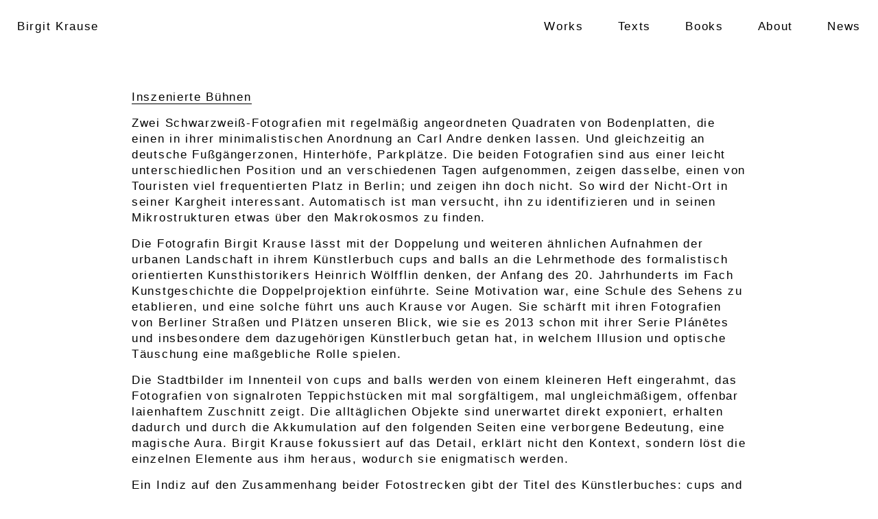

--- FILE ---
content_type: text/html; charset=UTF-8
request_url: http://birgit-krause.com/inszenierte-buehnen/
body_size: 24484
content:
<!DOCTYPE html>
<html lang="de">
<head>
<meta charset="UTF-8">
<meta name="viewport" content="width=device-width, initial-scale=1.0, minimum-scale=1.0, maximum-scale=1.0, user-scalable=no">


<title>Birgit Krause — Inszenierte Bühnen</title>

<meta name='robots' content='max-image-preview:large' />
<link rel='stylesheet' id='frontend-style-css' href='http://birgit-krause.com/wp-content/themes/lay/frontend/assets/css/frontend.style.css?ver=4.0.5' type='text/css' media='all' />
<style id='frontend-style-inline-css' type='text/css'>
/* essential styles that need to be in head */
		html{
			overflow-y: scroll;
			/* needs to be min-height: 100% instead of height: 100%. doing height: 100% can cause a bug when doing scroll in jQuery for html,body  */
			min-height: 100%;
			/* prevent anchor font size from changing when rotating iphone to landscape mode */
			/* also: https://stackoverflow.com/questions/49589861/is-there-a-non-hacky-way-to-prevent-pinch-zoom-on-ios-11-3-safari */
			-webkit-text-size-adjust: none;
			/* prevent overflow while loading */
			overflow-x: hidden!important;
		}
		body{
			background-color: white;
			transition: background-color 300ms ease;
			min-height: 100%;
			margin: 0;
			width: 100%;
		}
		/* lay image opacity css */
		#search-results-region img.setsizes{opacity: 0;}#search-results-region img.lay-gif{opacity: 0;}#search-results-region img.lay-image-original{opacity: 0;}#search-results-region img.carousel-img{opacity: 0;}#search-results-region video{opacity: 0;}#search-results-region img.setsizes.loaded{opacity: 1;}#search-results-region img.lay-gif.loaded{opacity: 1;}#search-results-region img.lay-image-original.loaded{opacity: 1;}#search-results-region img.carousel-img.loaded{opacity: 1;}#search-results-region video.loaded{opacity: 1;}.col img.setsizes{opacity: 0;}.col img.lay-gif{opacity: 0;}.col img.lay-image-original{opacity: 0;}.col img.carousel-img{opacity: 0;}.col video{opacity: 0;}.col img.setsizes.loaded{opacity: 1;}.col img.lay-gif.loaded{opacity: 1;}.col img.lay-image-original.loaded{opacity: 1;}.col img.carousel-img.loaded{opacity: 1;}.col video.loaded{opacity: 1;}.project-arrow img.setsizes{opacity: 0;}.project-arrow img.lay-gif{opacity: 0;}.project-arrow img.lay-image-original{opacity: 0;}.project-arrow img.carousel-img{opacity: 0;}.project-arrow video{opacity: 0;}.project-arrow img.setsizes.loaded{opacity: 1;}.project-arrow img.lay-gif.loaded{opacity: 1;}.project-arrow img.lay-image-original.loaded{opacity: 1;}.project-arrow img.carousel-img.loaded{opacity: 1;}.project-arrow video.loaded{opacity: 1;}.background-image img.setsizes{opacity: 0;}.background-image img.lay-gif{opacity: 0;}.background-image img.lay-image-original{opacity: 0;}.background-image img.carousel-img{opacity: 0;}.background-image video{opacity: 0;}.background-image img.setsizes.loaded{opacity: 1;}.background-image img.lay-gif.loaded{opacity: 1;}.background-image img.lay-image-original.loaded{opacity: 1;}.background-image img.carousel-img.loaded{opacity: 1;}.background-image video.loaded{opacity: 1;}.background-video img.setsizes{opacity: 0;}.background-video img.lay-gif{opacity: 0;}.background-video img.lay-image-original{opacity: 0;}.background-video img.carousel-img{opacity: 0;}.background-video video{opacity: 0;}.background-video img.setsizes.loaded{opacity: 1;}.background-video img.lay-gif.loaded{opacity: 1;}.background-video img.lay-image-original.loaded{opacity: 1;}.background-video img.carousel-img.loaded{opacity: 1;}.background-video video.loaded{opacity: 1;}
		/* lay media query styles */
		@media (min-width: 601px){
			
#custom-phone-grid {
  display: none; }

#footer-custom-phone-grid {
  display: none; }

.cover-region-phone, .cover-region-placeholder-phone {
  display: none; }

.sitetitle.txt .sitetitle-txt-inner {
  margin-top: 0;
  margin-bottom: 0; }

.row._100vh, .row._100vh.empty {
  min-height: 100vh; }
  .row._100vh .row-inner, .row._100vh .column-wrap:not(.stack-wrap), .row._100vh.empty .row-inner, .row._100vh.empty .column-wrap:not(.stack-wrap) {
    min-height: 100vh; }

nav.laynav li {
  display: inline-block; }

nav.laynav {
  white-space: nowrap; }

.lay-mobile-icons-wrap {
  display: none;
  white-space: nowrap; }

.mobile-title {
  display: none; }

.navbar {
  position: fixed;
  z-index: 10;
  width: 100%;
  -webkit-transform: translateZ(0);
          transform: translateZ(0); }

nav.mobile-nav {
  display: none; }

.sitetitle.txt .sitetitle-txt-inner span, nav.laynav span {
  border-bottom-style: solid; }

html.flexbox .column-wrap {
  display: -webkit-box;
  display: -ms-flexbox;
  display: flex; }

html.flexbox .column-wrap .stack-wrap {
  display: block; }

html.flexbox .col.align-middle {
  -webkit-align-self: center;
  -ms-flex-item-align: center;
      align-self: center;
  position: relative; }

html.flexbox .col.align-top {
  -ms-flex-item-align: start;
      align-self: flex-start; }

html.flexbox .col.align-bottom {
  -ms-flex-item-align: end;
      align-self: flex-end; }

html.no-flexbox .col.align-middle {
  position: relative;
  vertical-align: top; }

html.no-flexbox .col.align-top {
  vertical-align: top; }

html.no-flexbox .col.align-bottom {
  vertical-align: bottom; }

.cover-region {
  position: fixed;
  z-index: 1;
  top: 0;
  left: 0;
  width: 100%;
  height: 100vh;
  will-change: transform; }

.lay-sitewide-background-video-mobile {
  display: none; }

.cover-down-arrow-desktop {
  display: block; }

.cover-down-arrow-phone {
  display: none; }

._100vh :not(.stack-element) > .type-text {
  position: absolute !important;
  margin-left: 0 !important;
  z-index: 1; }

._100vh :not(.stack-element) > .type-text.align-top {
  top: 0; }

._100vh :not(.stack-element) > .type-text.align-middle {
  top: 50%;
  -webkit-transform: translateY(-50%);
      -ms-transform: translateY(-50%);
          transform: translateY(-50%); }

._100vh :not(.stack-element) > .type-text.align-bottom {
  bottom: 0; }

._100vh :not(.stack-element) > .type-html {
  position: absolute !important;
  margin-left: 0 !important;
  z-index: 1; }

._100vh :not(.stack-element) > .type-html.align-top {
  top: 0; }

._100vh :not(.stack-element) > .type-html.align-middle {
  top: 50%;
  -webkit-transform: translateY(-50%);
      -ms-transform: translateY(-50%);
          transform: translateY(-50%); }

._100vh :not(.stack-element) > .type-html.align-bottom {
  bottom: 0; }


			
		}
		@media (max-width: 600px){
			
.hascustomphonegrid #grid {
  display: none; }

.hascustomphonegrid .cover-region-desktop {
  display: none; }

.hascustomphonegrid .cover-region-placeholder-desktop {
  display: none; }

.footer-hascustomphonegrid #footer {
  display: none; }

.tagline {
  display: none; }

body {
  -webkit-box-sizing: border-box;
          box-sizing: border-box; }

.fp-section.row._100vh, .fp-section.row._100vh.empty {
  min-height: 0; }
  .fp-section.row._100vh .row-inner, .fp-section.row._100vh.empty .row-inner {
    min-height: 0 !important; }

.lay-content.nocustomphonegrid #grid .col,
.lay-content.footer-nocustomphonegrid #footer .col,
.lay-content .cover-region-desktop .col {
  width: 100%;
  -webkit-transform: translate(0, 0) !important;
      -ms-transform: translate(0, 0) !important;
          transform: translate(0, 0) !important; }

html.flexbox .lay-content .row._100vh.one-col-row .column-wrap {
  display: -webkit-box;
  display: -ms-flexbox;
  display: flex; }

html.flexbox .lay-content .row._100vh.one-col-row .column-wrap .stack-wrap {
  display: block; }

html.flexbox .lay-content .row._100vh.one-col-row .col.align-middle {
  -webkit-align-self: center;
  -ms-flex-item-align: center;
      align-self: center;
  position: relative; }

html.flexbox .lay-content .row._100vh.one-col-row .col.align-bottom {
  -webkit-align-self: flex-end;
  -ms-flex-item-align: end;
      align-self: flex-end;
  position: relative; }

html.flexbox .lay-content .row._100vh.one-col-row .col.align-top {
  -webkit-align-self: flex-start;
  -ms-flex-item-align: start;
      align-self: flex-start;
  position: relative; }

.lay-content .row {
  -webkit-box-sizing: border-box;
          box-sizing: border-box;
  display: block; }

.lay-content .row:last-child .col:last-child {
  margin-bottom: 0 !important; }

html.flexbox #custom-phone-grid .column-wrap,
html.flexbox #footer-custom-phone-grid .column-wrap {
  display: -webkit-box;
  display: -ms-flexbox;
  display: flex; }

html.flexbox #custom-phone-grid .column-wrap .stack-wrap,
html.flexbox #footer-custom-phone-grid .column-wrap .stack-wrap {
  display: block; }

html.flexbox #custom-phone-grid .col.align-middle,
html.flexbox #footer-custom-phone-grid .col.align-middle {
  -webkit-align-self: center;
  -ms-flex-item-align: center;
      align-self: center;
  position: relative; }

html.flexbox #custom-phone-grid .col.align-top,
html.flexbox #footer-custom-phone-grid .col.align-top {
  -ms-flex-item-align: start;
      align-self: flex-start; }

html.flexbox #custom-phone-grid .col.align-bottom,
html.flexbox #footer-custom-phone-grid .col.align-bottom {
  -ms-flex-item-align: end;
      align-self: flex-end; }

html.no-flexbox #custom-phone-grid .col.align-middle,
html.no-flexbox #footer-custom-phone-grid .col.align-middle {
  position: relative;
  vertical-align: top; }

html.no-flexbox #custom-phone-grid .col.align-top,
html.no-flexbox #footer-custom-phone-grid .col.align-top {
  vertical-align: top; }

html.no-flexbox #custom-phone-grid .col.align-bottom,
html.no-flexbox #footer-custom-phone-grid .col.align-bottom {
  vertical-align: bottom; }

.row-inner {
  -webkit-box-sizing: border-box;
          box-sizing: border-box; }

.title a, .title {
  opacity: 1; }

.sitetitle {
  display: none; }

.navbar {
  display: block;
  top: 0;
  left: 0;
  bottom: auto;
  right: auto;
  width: 100%;
  z-index: 30;
  border-bottom-style: solid;
  border-bottom-width: 1px; }

.mobile-title.image {
  font-size: 0; }

.mobile-title.text {
  line-height: 1;
  display: -webkit-inline-box;
  display: -ms-inline-flexbox;
  display: inline-flex; }
  .mobile-title.text > span {
    -ms-flex-item-align: center;
        align-self: center; }

.mobile-title {
  z-index: 31;
  display: inline-block;
  -webkit-box-sizing: border-box;
          box-sizing: border-box; }
  .mobile-title img {
    -webkit-box-sizing: border-box;
            box-sizing: border-box;
    height: 100%; }

nav.primary, nav.second_menu, nav.third_menu, nav.fourth_menu {
  display: none; }

body.mobile-menu-style_desktop_menu .burger-wrap,
body.mobile-menu-style_desktop_menu .mobile-menu-close-custom {
  display: none; }

body.mobile-menu-style_desktop_menu nav.mobile-nav {
  z-index: 35;
  line-height: 1;
  white-space: nowrap; }
  body.mobile-menu-style_desktop_menu nav.mobile-nav li {
    vertical-align: top; }
  body.mobile-menu-style_desktop_menu nav.mobile-nav li:last-child {
    margin-right: 0 !important;
    margin-bottom: 0 !important; }
  body.mobile-menu-style_desktop_menu nav.mobile-nav ul {
    list-style-type: none;
    margin: 0;
    padding: 0;
    font-size: 0; }
  body.mobile-menu-style_desktop_menu nav.mobile-nav a {
    text-decoration: none; }
  body.mobile-menu-style_desktop_menu nav.mobile-nav span {
    border-bottom-style: solid;
    border-bottom-width: 0; }

.html5video .html5video-customplayicon {
  max-width: 100px; }

.cover-enabled-on-phone .cover-region {
  position: fixed;
  z-index: 1;
  top: 0;
  left: 0;
  width: 100%;
  min-height: 100vh;
  will-change: transform; }

.cover-disabled-on-phone .cover-region-placeholder {
  display: none; }

.lay-sitewide-background-video {
  display: none; }

.cover-down-arrow-desktop {
  display: none; }

.cover-down-arrow-phone {
  display: block; }

.hascustomphonegrid ._100vh :not(.stack-element) > .col.type-text {
  position: absolute !important;
  margin-left: 0 !important;
  z-index: 1; }

.hascustomphonegrid ._100vh :not(.stack-element) > .col.type-text.align-top {
  top: 0; }

.hascustomphonegrid ._100vh :not(.stack-element) > .col.type-text.align-middle {
  top: 50%;
  -webkit-transform: translateY(-50%);
      -ms-transform: translateY(-50%);
          transform: translateY(-50%); }

.hascustomphonegrid ._100vh :not(.stack-element) > .col.type-text.align-bottom {
  bottom: 0; }

.hascustomphonegrid ._100vh :not(.stack-element) > .col.type-html {
  position: absolute !important;
  margin-left: 0 !important;
  z-index: 1; }

.hascustomphonegrid ._100vh :not(.stack-element) > .col.type-html.align-top {
  top: 0; }

.hascustomphonegrid ._100vh :not(.stack-element) > .col.type-html.align-middle {
  top: 50%;
  -webkit-transform: translateY(-50%);
      -ms-transform: translateY(-50%);
          transform: translateY(-50%); }

.hascustomphonegrid ._100vh :not(.stack-element) > .col.type-html.align-bottom {
  bottom: 0; }

body.mobile-menu-style_1.mobile-menu-has-animation.mobile-menu-animation-possible.animate-mobile-menu nav.mobile-nav {
  -webkit-transition: -webkit-transform 300ms cubic-bezier(0.52, 0.16, 0.24, 1);
  transition: -webkit-transform 300ms cubic-bezier(0.52, 0.16, 0.24, 1);
  -o-transition: transform 300ms cubic-bezier(0.52, 0.16, 0.24, 1);
  transition: transform 300ms cubic-bezier(0.52, 0.16, 0.24, 1);
  transition: transform 300ms cubic-bezier(0.52, 0.16, 0.24, 1), -webkit-transform 300ms cubic-bezier(0.52, 0.16, 0.24, 1); }

body.mobile-menu-style_1 nav.mobile-nav::-webkit-scrollbar {
  display: none; }

body.mobile-menu-style_1 nav.mobile-nav {
  -webkit-transform: translateY(-99999px);
      -ms-transform: translateY(-99999px);
          transform: translateY(-99999px);
  overflow-y: scroll;
  -webkit-overflow-scrolling: touch;
  white-space: normal;
  width: 100%;
  top: 0;
  left: 0;
  bottom: auto; }
  body.mobile-menu-style_1 nav.mobile-nav .current-menu-item {
    opacity: 1; }
  body.mobile-menu-style_1 nav.mobile-nav li {
    display: block;
    margin-right: 0;
    margin-bottom: 0;
    padding: 0; }
    body.mobile-menu-style_1 nav.mobile-nav li a {
      display: block;
      opacity: 1;
      border-bottom-style: solid;
      border-bottom-width: 1px;
      -webkit-transition: background-color 200ms ease;
      -o-transition: background-color 200ms ease;
      transition: background-color 200ms ease;
      margin: 0; }
    body.mobile-menu-style_1 nav.mobile-nav li a:hover {
      opacity: 1; }
    body.mobile-menu-style_1 nav.mobile-nav li a .span-wrap {
      border-bottom: none; }
    body.mobile-menu-style_1 nav.mobile-nav li a:hover .span-wrap {
      border-bottom: none; }

body.mobile-menu-style_2.mobile-menu-has-animation.mobile-menu-animation-possible nav.mobile-nav {
  -webkit-transition: -webkit-transform 500ms cubic-bezier(0.52, 0.16, 0.24, 1);
  transition: -webkit-transform 500ms cubic-bezier(0.52, 0.16, 0.24, 1);
  -o-transition: transform 500ms cubic-bezier(0.52, 0.16, 0.24, 1);
  transition: transform 500ms cubic-bezier(0.52, 0.16, 0.24, 1);
  transition: transform 500ms cubic-bezier(0.52, 0.16, 0.24, 1), -webkit-transform 500ms cubic-bezier(0.52, 0.16, 0.24, 1); }

body.mobile-menu-style_2 .laynav .burger-wrap {
  position: absolute;
  right: 0;
  top: 0; }

body.mobile-menu-style_2 nav.mobile-nav.active {
  -webkit-transform: translateX(0);
      -ms-transform: translateX(0);
          transform: translateX(0); }

body.mobile-menu-style_2 nav.mobile-nav::-webkit-scrollbar {
  display: none; }

body.mobile-menu-style_2 nav.mobile-nav {
  -webkit-box-sizing: border-box;
          box-sizing: border-box;
  z-index: 35;
  top: 0;
  height: 100vh;
  overflow-y: scroll;
  -webkit-overflow-scrolling: touch;
  white-space: normal;
  width: 100%;
  -webkit-transform: translateX(100%);
      -ms-transform: translateX(100%);
          transform: translateX(100%); }
  body.mobile-menu-style_2 nav.mobile-nav li a {
    display: block;
    margin: 0;
    -webkit-box-sizing: border-box;
            box-sizing: border-box;
    width: 100%; }

body.mobile-menu-style_3.mobile-menu-has-animation.mobile-menu-animation-possible .mobile-nav ul {
  opacity: 0;
  -webkit-transition: opacity 300ms cubic-bezier(0.52, 0.16, 0.24, 1) 200ms;
  -o-transition: opacity 300ms cubic-bezier(0.52, 0.16, 0.24, 1) 200ms;
  transition: opacity 300ms cubic-bezier(0.52, 0.16, 0.24, 1) 200ms; }

body.mobile-menu-style_3.mobile-menu-has-animation.mobile-menu-animation-possible.mobile-menu-open .mobile-nav ul {
  opacity: 1; }

body.mobile-menu-style_3.mobile-menu-has-animation.mobile-menu-animation-possible nav.mobile-nav {
  -webkit-transition: height 500ms cubic-bezier(0.52, 0.16, 0.24, 1);
  -o-transition: height 500ms cubic-bezier(0.52, 0.16, 0.24, 1);
  transition: height 500ms cubic-bezier(0.52, 0.16, 0.24, 1); }

body.mobile-menu-style_3 nav.mobile-nav.active {
  -webkit-transform: translateX(0);
      -ms-transform: translateX(0);
          transform: translateX(0); }

body.mobile-menu-style_3 nav.mobile-nav::-webkit-scrollbar {
  display: none; }

body.mobile-menu-style_3 nav.mobile-nav {
  width: 100%;
  height: 0;
  -webkit-box-sizing: border-box;
          box-sizing: border-box;
  z-index: 33;
  overflow-y: scroll;
  -webkit-overflow-scrolling: touch;
  white-space: normal;
  width: 100%; }
  body.mobile-menu-style_3 nav.mobile-nav li a {
    display: block;
    margin: 0;
    -webkit-box-sizing: border-box;
            box-sizing: border-box;
    width: 100%; }

/**
 * Toggle Switch Globals
 *
 * All switches should take on the class `c-hamburger` as well as their
 * variant that will give them unique properties. This class is an overview
 * class that acts as a reset for all versions of the icon.
 */
.mobile-menu-style_1 .burger-wrap,
.mobile-menu-style_3 .burger-wrap {
  z-index: 33; }

.lay-mobile-icons-wrap {
  z-index: 33;
  top: 0;
  right: 0;
  vertical-align: top; }

.burger-wrap {
  padding-left: 10px;
  font-size: 0;
  -webkit-box-sizing: border-box;
          box-sizing: border-box;
  display: inline-block;
  cursor: pointer;
  vertical-align: top; }

.burger-inner {
  position: relative; }

.burger-default {
  border-radius: 0;
  overflow: hidden;
  margin: 0;
  padding: 0;
  width: 25px;
  height: 20px;
  font-size: 0;
  -webkit-appearance: none;
  -moz-appearance: none;
  appearance: none;
  -webkit-box-shadow: none;
          box-shadow: none;
  border-radius: none;
  border: none;
  cursor: pointer;
  background-color: transparent; }

.burger-default:focus {
  outline: none; }

.burger-default span {
  display: block;
  position: absolute;
  left: 0;
  right: 0;
  background-color: #000; }

.default .burger-default span {
  height: 2px;
  top: 9px; }

.default .burger-default span::before,
.default .burger-default span::after {
  height: 2px; }

.default .burger-default span::before {
  top: -8px; }

.default .burger-default span::after {
  bottom: -8px; }

.default_thin .burger-default span {
  height: 1px;
  top: 9px; }

.default_thin .burger-default span::before,
.default_thin .burger-default span::after {
  height: 1px; }

.default_thin .burger-default span::before {
  top: -7px; }

.default_thin .burger-default span::after {
  bottom: -7px; }

.burger-default span::before,
.burger-default span::after {
  position: absolute;
  display: block;
  left: 0;
  width: 100%;
  background-color: #000;
  content: ""; }

/**
 * Style 2
 *
 * Hamburger to "x" (htx). Takes on a hamburger shape, bars slide
 * down to center and transform into an "x".
 */
.burger-has-animation .burger-default {
  -webkit-transition: background 0.2s;
  -o-transition: background 0.2s;
  transition: background 0.2s; }

.burger-has-animation .burger-default span {
  -webkit-transition: background-color 0.2s 0s;
  -o-transition: background-color 0.2s 0s;
  transition: background-color 0.2s 0s; }

.burger-has-animation .burger-default span::before,
.burger-has-animation .burger-default span::after {
  -webkit-transition-timing-function: cubic-bezier(0.04, 0.04, 0.12, 0.96);
       -o-transition-timing-function: cubic-bezier(0.04, 0.04, 0.12, 0.96);
          transition-timing-function: cubic-bezier(0.04, 0.04, 0.12, 0.96);
  -webkit-transition-duration: 0.2s, 0.2s;
       -o-transition-duration: 0.2s, 0.2s;
          transition-duration: 0.2s, 0.2s;
  -webkit-transition-delay: 0.2s, 0s;
       -o-transition-delay: 0.2s, 0s;
          transition-delay: 0.2s, 0s; }

.burger-has-animation .burger-default span::before {
  transition-property: top, -webkit-transform;
  -o-transition-property: top, transform;
  transition-property: top, transform;
  transition-property: top, transform, -webkit-transform;
  -webkit-transition-property: top, -webkit-transform; }

.burger-has-animation .burger-default span::after {
  transition-property: bottom, -webkit-transform;
  -o-transition-property: bottom, transform;
  transition-property: bottom, transform;
  transition-property: bottom, transform, -webkit-transform;
  -webkit-transition-property: bottom, -webkit-transform; }

.burger-has-animation .burger-default.active span::before,
.burger-has-animation .burger-default.active span::after {
  -webkit-transition-delay: 0s, 0.2s;
       -o-transition-delay: 0s, 0.2s;
          transition-delay: 0s, 0.2s; }

/* active state, i.e. menu open */
.burger-default.active span {
  background-color: transparent !important; }

.burger-default.active span::before {
  -webkit-transform: rotate(45deg);
      -ms-transform: rotate(45deg);
          transform: rotate(45deg);
  top: 0; }

.burger-default.active span::after {
  -webkit-transform: rotate(-45deg);
      -ms-transform: rotate(-45deg);
          transform: rotate(-45deg);
  bottom: 0; }

.mobile-menu-icon {
  z-index: 31; }

.mobile-menu-icon {
  cursor: pointer; }

.burger-custom-wrap-close {
  display: none; }

body.mobile-menu-style_2 .mobile-nav .burger-custom-wrap-close {
  display: inline-block; }

body.mobile-menu-style_2 .burger-custom-wrap-open {
  display: inline-block; }

body.mobile-menu-open.mobile-menu-style_3 .burger-custom-wrap-close,
body.mobile-menu-open.mobile-menu-style_1 .burger-custom-wrap-close {
  display: inline-block; }

body.mobile-menu-open.mobile-menu-style_3 .burger-custom-wrap-open,
body.mobile-menu-open.mobile-menu-style_1 .burger-custom-wrap-open {
  display: none; }

/**
 * Toggle Switch Globals
 *
 * All switches should take on the class `c-hamburger` as well as their
 * variant that will give them unique properties. This class is an overview
 * class that acts as a reset for all versions of the icon.
 */
body.mobile_menu_bar_not_hidden .burger-wrap-new {
  padding-right: 5px; }

body.mobile_menu_bar_not_hidden .lay-mobile-icons-wrap.contains-cart-icon .burger-wrap-new {
  padding-top: 6px; }

.burger-wrap-new.burger-wrap {
  padding-left: 5px;
  padding-right: 5px; }

.lay-mobile-icons-wrap.contains-cart-icon.custom-burger .lay-cart-icon-wrap {
  padding-top: 0; }

.burger-new {
  border-radius: 0;
  overflow: hidden;
  margin: 0;
  padding: 0;
  width: 30px;
  height: 30px;
  font-size: 0;
  -webkit-appearance: none;
  -moz-appearance: none;
  appearance: none;
  -webkit-box-shadow: none;
          box-shadow: none;
  border-radius: none;
  border: none;
  cursor: pointer;
  background-color: transparent; }

.burger-new:focus {
  outline: none; }

.burger-new .bread-top,
.burger-new .bread-bottom {
  -webkit-transform: none;
      -ms-transform: none;
          transform: none;
  z-index: 4;
  position: absolute;
  z-index: 3;
  top: 0;
  left: 0;
  width: 30px;
  height: 30px; }

.burger-has-animation .bread-top,
.burger-has-animation .bread-bottom {
  -webkit-transition: -webkit-transform 0.1806s cubic-bezier(0.04, 0.04, 0.12, 0.96);
  transition: -webkit-transform 0.1806s cubic-bezier(0.04, 0.04, 0.12, 0.96);
  -o-transition: transform 0.1806s cubic-bezier(0.04, 0.04, 0.12, 0.96);
  transition: transform 0.1806s cubic-bezier(0.04, 0.04, 0.12, 0.96);
  transition: transform 0.1806s cubic-bezier(0.04, 0.04, 0.12, 0.96), -webkit-transform 0.1806s cubic-bezier(0.04, 0.04, 0.12, 0.96); }

.burger-has-animation .bread-crust-bottom,
.burger-has-animation .bread-crust-top {
  -webkit-transition: -webkit-transform 0.1596s cubic-bezier(0.52, 0.16, 0.52, 0.84) 0.1008s;
  transition: -webkit-transform 0.1596s cubic-bezier(0.52, 0.16, 0.52, 0.84) 0.1008s;
  -o-transition: transform 0.1596s cubic-bezier(0.52, 0.16, 0.52, 0.84) 0.1008s;
  transition: transform 0.1596s cubic-bezier(0.52, 0.16, 0.52, 0.84) 0.1008s;
  transition: transform 0.1596s cubic-bezier(0.52, 0.16, 0.52, 0.84) 0.1008s, -webkit-transform 0.1596s cubic-bezier(0.52, 0.16, 0.52, 0.84) 0.1008s; }

.burger-has-animation .burger-new.active .bread-top, .burger-has-animation .burger-new.active .bread-bottom {
  -webkit-transition: -webkit-transform 0.3192s cubic-bezier(0.04, 0.04, 0.12, 0.96) 0.1008s;
  transition: -webkit-transform 0.3192s cubic-bezier(0.04, 0.04, 0.12, 0.96) 0.1008s;
  -o-transition: transform 0.3192s cubic-bezier(0.04, 0.04, 0.12, 0.96) 0.1008s;
  transition: transform 0.3192s cubic-bezier(0.04, 0.04, 0.12, 0.96) 0.1008s;
  transition: transform 0.3192s cubic-bezier(0.04, 0.04, 0.12, 0.96) 0.1008s, -webkit-transform 0.3192s cubic-bezier(0.04, 0.04, 0.12, 0.96) 0.1008s; }

.burger-has-animation .burger-new.active .bread-crust-bottom, .burger-has-animation .burger-new.active .bread-crust-top {
  -webkit-transition: -webkit-transform 0.1806s cubic-bezier(0.04, 0.04, 0.12, 0.96);
  transition: -webkit-transform 0.1806s cubic-bezier(0.04, 0.04, 0.12, 0.96);
  -o-transition: transform 0.1806s cubic-bezier(0.04, 0.04, 0.12, 0.96);
  transition: transform 0.1806s cubic-bezier(0.04, 0.04, 0.12, 0.96);
  transition: transform 0.1806s cubic-bezier(0.04, 0.04, 0.12, 0.96), -webkit-transform 0.1806s cubic-bezier(0.04, 0.04, 0.12, 0.96); }

.burger-new .bread-crust-top,
.burger-new .bread-crust-bottom {
  display: block;
  width: 17px;
  height: 1px;
  background: #000;
  position: absolute;
  left: 7px;
  z-index: 1; }

.bread-crust-top {
  top: 14px;
  -webkit-transform: translateY(-3px);
      -ms-transform: translateY(-3px);
          transform: translateY(-3px); }

.bread-crust-bottom {
  bottom: 14px;
  -webkit-transform: translateY(3px);
      -ms-transform: translateY(3px);
          transform: translateY(3px); }

.burger-new.active .bread-top {
  -webkit-transform: rotate(45deg);
      -ms-transform: rotate(45deg);
          transform: rotate(45deg); }

.burger-new.active .bread-crust-bottom {
  -webkit-transform: none;
      -ms-transform: none;
          transform: none; }

.burger-new.active .bread-bottom {
  -webkit-transform: rotate(-45deg);
      -ms-transform: rotate(-45deg);
          transform: rotate(-45deg); }

.burger-new.active .bread-crust-top {
  -webkit-transform: none;
      -ms-transform: none;
          transform: none; }

.cover-disabled-on-phone .cover-region-desktop._100vh._100vh-not-set-by-user {
  min-height: 0 !important; }
  .cover-disabled-on-phone .cover-region-desktop._100vh._100vh-not-set-by-user .cover-inner._100vh {
    min-height: 0 !important; }
  .cover-disabled-on-phone .cover-region-desktop._100vh._100vh-not-set-by-user .row._100vh {
    min-height: 0 !important; }
  .cover-disabled-on-phone .cover-region-desktop._100vh._100vh-not-set-by-user .row-inner._100vh {
    min-height: 0 !important; }
  .cover-disabled-on-phone .cover-region-desktop._100vh._100vh-not-set-by-user .column-wrap._100vh {
    min-height: 0 !important; }


			
		}

					/* default text format "Default" */
					.lay-textformat-parent > *, ._Default, ._Default_no_spaces{
						font-family:helvetica,sans-serif;color:#000000;letter-spacing:0.1em;line-height:1.2;font-weight:400;text-transform:none;font-style:normal;text-decoration: none;padding: 0;text-indent:0em;border-bottom: none;text-align:left;
					}.lay-textformat-parent > *, ._Default, ._Default_no_spaces{
						font-family:helvetica,sans-serif;color:#000000;letter-spacing:0.1em;line-height:1.2;font-weight:400;text-transform:none;font-style:normal;text-decoration: none;padding: 0;text-indent:0em;border-bottom: none;text-align:left;
					}
					.lay-textformat-parent > *:last-child, ._Default:last-child{
						margin-bottom: 0;
					}
					@media (min-width: 601px){
						.lay-textformat-parent > *, ._Default{
							font-size:17px;margin:0px 0 20px 0;
						}
						._Default_no_spaces{
							font-size:17px;
						}
						.lay-textformat-parent > *:last-child, ._Default:last-child{
							margin-bottom: 0;
						}
					}
					@media (max-width: 600px){
						.lay-textformat-parent > *, ._Default{
							font-size:17px;margin:0px 0 20px 0;
						}
						._Default_no_spaces{
							font-size:17px;
						}
						.lay-textformat-parent > *:last-child, ._Default:last-child{
							margin-bottom: 0;
						}
					}._fliesstext, ._fliesstext_no_spaces{font-family:helvetica,sans-serif;color:#000000;letter-spacing:0.1em;line-height:1.4;font-weight:400;text-transform:none;font-style:normal;text-decoration: none;padding: 0;text-indent:0em;border-bottom: none;text-align:left;}@media (min-width: 601px){
						._fliesstext{font-size:17px;margin:0px 0 15px 0;}
						._fliesstext:last-child{
							margin-bottom: 0;
						}
						._fliesstext_no_spaces{font-size:17px;}
					}@media (max-width: 600px){
						._fliesstext{font-size:17px;margin:0px 0 15px 0;}
						._fliesstext:last-child{
							margin-bottom: 0;
						}
						._fliesstext_no_spaces{font-size:17px;}
					}._minischrift, ._minischrift_no_spaces{font-family:helvetica,sans-serif;color:#000000;letter-spacing:0.1em;line-height:1.2;font-weight:400;text-transform:none;font-style:normal;text-decoration: none;padding: 0;text-indent:0em;border-bottom: none;text-align:left;}@media (min-width: 601px){
						._minischrift{font-size:12px;margin:0px 0 20px 0;}
						._minischrift:last-child{
							margin-bottom: 0;
						}
						._minischrift_no_spaces{font-size:12px;}
					}@media (max-width: 600px){
						._minischrift{font-size:12px;margin:0px 0 20px 0;}
						._minischrift:last-child{
							margin-bottom: 0;
						}
						._minischrift_no_spaces{font-size:12px;}
					}._unterstrichen, ._unterstrichen_no_spaces{font-family:helvetica,sans-serif;color:#000000;letter-spacing:0.1em;line-height:1.2;font-weight:400;text-transform:none;font-style:normal;text-decoration: none;padding: 0;text-indent:0em;border-bottom: 1px solid;text-align:left;}@media (min-width: 601px){
						._unterstrichen{font-size:17px;margin:0px 0 20px 0;}
						._unterstrichen:last-child{
							margin-bottom: 0;
						}
						._unterstrichen_no_spaces{font-size:17px;}
					}@media (max-width: 600px){
						._unterstrichen{font-size:17px;margin:0px 0 20px 0;}
						._unterstrichen:last-child{
							margin-bottom: 0;
						}
						._unterstrichen_no_spaces{font-size:17px;}
					}._fliesstextbuecher, ._fliesstextbuecher_no_spaces{font-family:helvetica,sans-serif;color:#000000;letter-spacing:0.1em;line-height:1.4;font-weight:400;text-transform:none;font-style:normal;text-decoration: none;padding: 0;text-indent:0em;border-bottom: none;text-align:left;}@media (min-width: 601px){
						._fliesstextbuecher{font-size:15px;margin:0px 0 15px 0;}
						._fliesstextbuecher:last-child{
							margin-bottom: 0;
						}
						._fliesstextbuecher_no_spaces{font-size:15px;}
					}@media (max-width: 600px){
						._fliesstextbuecher{font-size:15px;margin:0px 0 15px 0;}
						._fliesstextbuecher:last-child{
							margin-bottom: 0;
						}
						._fliesstextbuecher_no_spaces{font-size:15px;}
					}._unterstrichenbuecher, ._unterstrichenbuecher_no_spaces{font-family:helvetica,sans-serif;color:#000000;letter-spacing:0.1em;line-height:1.2;font-weight:400;text-transform:none;font-style:normal;text-decoration: none;padding: 0;text-indent:0em;border-bottom: 1px solid;text-align:left;}@media (min-width: 601px){
						._unterstrichenbuecher{font-size:15px;margin:0px 0 20px 0;}
						._unterstrichenbuecher:last-child{
							margin-bottom: 0;
						}
						._unterstrichenbuecher_no_spaces{font-size:15px;}
					}@media (max-width: 600px){
						._unterstrichenbuecher{font-size:15px;margin:0px 0 20px 0;}
						._unterstrichenbuecher:last-child{
							margin-bottom: 0;
						}
						._unterstrichenbuecher_no_spaces{font-size:15px;}
					}
/* customizer css */
            .thumb .thumbnail-tags { margin-top:0px; }.thumb .thumbnail-tags { margin-bottom:0px; }.thumb .thumbnail-tags { text-align:left; }.thumb .thumbnail-tags { line-height:1.2; }.thumb .title, .thumb .thumbnail-tags{
                -webkit-transition: all 400ms ease-out;
                -moz-transition: all 400ms ease-out;
                transition: all 400ms ease-out;
            }.title{opacity: 0;}.thumb .thumbnail-tags{opacity:0;}.no-touchdevice .thumb:hover .thumbnail-tags, .touchdevice .thumb.hover .thumbnail-tags{opacity: 1;}.no-touchdevice .thumb:hover .title, .touchdevice .thumb.hover .title{opacity: 1;}.title { font-weight:400; }.title { letter-spacing:0.1em; }.title { font-size:15px; }.title { color:#000000; }.title { font-family:helvetica,sans-serif; }.title { text-align:left; }.below-image .title { margin-top:5px; }.above-image .title { margin-bottom:5px; }.title { line-height:1.2; }.titlewrap-on-image{
                    top: 50%;
                    left: 50%;
                    -webkit-transform: translate(-50%,-50%);
                    -moz-transform: translate(-50%,-50%);
                    -ms-transform: translate(-50%,-50%);
                    -o-transform: translate(-50%,-50%);
                    transform: translate(-50%,-50%);
                }.thumb .descr{
                -webkit-transition: all 400ms ease-out;
                -moz-transition: all 400ms ease-out;
                transition: all 400ms ease-out;
            }.thumb .descr{opacity: 1;}.thumb .descr { margin-top:0px; }.thumb .descr { margin-bottom:0px; }.thumb .ph span { background-color:#fff; }.no-touchdevice .thumb:hover .ph span, .touchdevice .thumb.hover .ph span{opacity: 0.5;}.thumb .ph span{
                -webkit-transition: all 400ms ease-out;
                -moz-transition: all 400ms ease-out;
                transition: all 400ms ease-out;
            }.thumb .ph{
                transition: -webkit-filter 400ms ease-out;
            }body, .hascover #footer-region, .cover-content, .cover-region { background-color:#ffffff; }.lay-textformat-parent a, a.projectlink .lay-textformat-parent>*, .lay-carousel-sink .single-caption-inner a { color:#000000; }.lay-textformat-parent a, a.projectlink .lay-textformat-parent>*, .lay-carousel-sink .single-caption-inner a { border-bottom-width:0px; }.lay-thumbnailgrid-filter { margin-bottom:20px; }.lay-thumbnailgrid-filter-anchor { margin-right:0.5em; }.lay-thumbnailgrid-filter-anchor{opacity: 0.5;}.lay-thumbnailgrid-filter-anchor.lay-filter-active{opacity: 1;}@media (hover) {.lay-thumbnailgrid-filter-anchor:hover}{opacity: 1;}.lay-thumbnailgrid-tagfilter { margin-bottom:20px; }.tag-bubble { margin:4px; }.lay-thumbnailgrid-tagfilter { margin-left:-4px; }.tag-bubble { background-color:#eeeeee; }.tag-bubble { border-radius:100px; }@media (hover) {.tag-bubble:hover, .tag-bubble.lay-tag-active} { background-color:#d0d0d0; }.search-view { background-color:rgba(255,255,255,0.85); }input#search-query::selection { background:#f5f5f5; }.close-search { color:#000000; }input#search-query::placeholder { color:#ccc; }input#search-query { color:#000; }.suggest-item { color:#aaa; }@media (hover) {.suggest-item:hover} { color:#000; }.search-view{ -webkit-backdrop-filter: saturate(180%) blur(10px);
            backdrop-filter: saturate(180%) blur(10px); }
            @media (min-width: 601px){.sitetitle { top:29px; }.sitetitle { left:25px; }.sitetitle { right:5%; }.sitetitle { bottom:16px; }.sitetitle img { width:20vw; }.sitetitle{opacity: 1;}.sitetitle{bottom: auto; right: auto;}.sitetitle{position: fixed;}.sitetitle{display: inline-block;}.sitetitle.txt .sitetitle-txt-inner span { border-bottom-width:0px; }.sitetitle.img { text-align:left; }.no-touchdevice .sitetitle.txt:hover .sitetitle-txt-inner span, .no-touchdevice .sitetitle:hover .tagline { color:#000000; }.no-touchdevice .sitetitle:hover{opacity: 1;}.no-touchdevice .sitetitle.txt:hover .sitetitle-txt-inner span { border-bottom-width:1px; }.tagline { margin-top:5px; }.tagline{opacity: 1;}nav.primary{display: inline-block;}nav.primary { left:180px; }nav.primary { right:25px; }nav.primary { bottom:16px; }nav.primary li { margin-right:50px; }nav.primary{position: fixed;}nav.primary a{opacity: 1;}nav.laynav.primary li{display: inline-block;}nav.primary { top:29px; }nav.primary{bottom: auto; left: auto;}nav.primary a span { border-bottom-width:0px; }nav.laynav .current-menu-item>a { color:#000000; }nav.laynav .current-menu-item>a { font-weight:400; }nav.laynav .current-menu-item>a span { border-bottom-color:#000000; }nav.laynav .current-menu-item>a span { border-bottom-width:1px; }nav.laynav .current-menu-item>a{opacity: 1;}nav.laynav .current_page_item>a { color:#000000; }nav.laynav .current_page_item>a { font-weight:400; }nav.laynav .current_page_item>a span { border-bottom-color:#000000; }nav.laynav .current_page_item>a span { border-bottom-width:1px; }nav.laynav .current_page_item>a{opacity: 1;}nav.laynav .current-menu-parent>a { color:#000000; }nav.laynav .current-menu-parent>a { font-weight:400; }nav.laynav .current-menu-parent>a span { border-bottom-color:#000000; }nav.laynav .current-menu-parent>a span { border-bottom-width:1px; }nav.laynav .current-menu-parent>a{opacity: 1;}nav.laynav .current-menu-ancestor>a { color:#000000; }nav.laynav .current-menu-ancestor>a { font-weight:400; }nav.laynav .current-menu-ancestor>a span { border-bottom-color:#000000; }nav.laynav .current-menu-ancestor>a span { border-bottom-width:1px; }nav.laynav .current-menu-ancestor>a{opacity: 1;}.no-touchdevice nav.laynav a:hover { color:#000000; }.no-touchdevice nav.laynav a:hover span { border-bottom-color:#000000; }.no-touchdevice nav.laynav a:hover span { border-bottom-width:1px; }.no-touchdevice nav.laynav a:hover{opacity: 1;}.laynav.desktop-nav.arrangement-horizontal .sub-menu{ left:-10px; padding:10px; }.laynav.desktop-nav.arrangement-vertical .sub-menu{ padding-left:10px; padding-right:10px; }.laynav.desktop-nav.arrangement-horizontal.submenu-type-vertical .menu-item-has-children .sub-menu li a{ padding-bottom: 4px; }.laynav.desktop-nav.arrangement-horizontal.submenu-type-horizontal .menu-item-has-children .sub-menu li{ margin-right: 4px; }.laynav.desktop-nav.arrangement-vertical .menu-item-has-children .sub-menu li{ margin-bottom: 4px; }.laynav.desktop-nav.arrangement-horizontal.show-submenu-on-hover.position-top .menu-item-has-children:hover { padding-bottom:0px; }.laynav.desktop-nav.arrangement-horizontal.show-submenu-on-click.position-top .menu-item-has-children.show-submenu-desktop { padding-bottom:0px; }.laynav.desktop-nav.arrangement-horizontal.show-submenu-on-hover.position-not-top .menu-item-has-children:hover { padding-top:0px; }.laynav.desktop-nav.arrangement-horizontal.show-submenu-on-click.position-not-top .menu-item-has-children.show-submenu-desktop { padding-top:0px; }.laynav.desktop-nav.arrangement-vertical .sub-menu { padding-top:0px; }.laynav.desktop-nav.arrangement-vertical .sub-menu { padding-bottom:0px; }.navbar{ top:0; bottom: auto; }.navbar { height:60px; }.navbar{display: none;}.navbar { background-color:rgba(255,255,255,0.9); }.navbar { border-color:#cccccc; }.no-touchdevice .lay-textformat-parent a:hover, .no-touchdevice a.projectlink .lay-textformat-parent>*:hover, .no-touchdevice .lay-carousel-sink .single-caption-inner a:hover { color:#000000; }.no-touchdevice .lay-textformat-parent a:hover, .no-touchdevice a.projectlink .lay-textformat-parent>*:hover, .no-touchdevice .lay-carousel-sink .single-caption-inner a:hover { border-bottom-width:1px; }.no-touchdevice .lay-textformat-parent a:hover, .no-touchdevice a.projectlink .lay-textformat-parent>*:hover, .no-touchdevice .lay-carousel-sink .single-caption-inner a:hover{opacity: 1;}input#search-query, .suggest-item { font-family:helvetica,sans-serif; }}
            @media (max-width: 600px){.lay-content.nocustomphonegrid #grid .col, .lay-content.footer-nocustomphonegrid #footer .col { margin-bottom:5%; }.lay-content.nocustomphonegrid .cover-region .col { margin-bottom:5%; }.lay-content.nocustomphonegrid #grid .row.empty._100vh, .lay-content.footer-nocustomphonegrid #footer .row.empty._100vh { margin-bottom:5%; }.lay-content.nocustomphonegrid #grid .row.has-background, .lay-content.footer-nocustomphonegrid #footer .row.has-background { margin-bottom:5%; }.lay-content.nocustomphonegrid.hascover #grid { padding-top:5%; }.lay-content.nocustomphonegrid #grid .row, .lay-content.nocustomphonegrid .cover-region-desktop .row, .lay-content.footer-nocustomphonegrid #footer .row { padding-left:5vw; }.lay-content.nocustomphonegrid #grid .row, .lay-content.nocustomphonegrid .cover-region-desktop .row, .lay-content.footer-nocustomphonegrid #footer .row { padding-right:5vw; }.lay-content.nocustomphonegrid #grid { padding-bottom:5vw; }.lay-content.nocustomphonegrid #grid { padding-top:5vw; }.nocustomphonegrid .cover-region .column-wrap { padding-top:5vw; }.lay-content.footer-nocustomphonegrid #footer { padding-bottom:5vw; }.lay-content.footer-nocustomphonegrid #footer { padding-top:5vw; }}
/* customizer css mobile menu */
            @media (max-width: 600px){nav.mobile-nav{position: fixed;}.navbar, .lay-mobile-icons-wrap{position: fixed;}.mobile-title.image img { height:30px; }.mobile-title.text { font-family:helvetica,sans-serif; }.mobile-title.text { font-size:17px; }.mobile-title.text { font-weight:400; }.mobile-title.text { color:#000000; }.mobile-title.text { letter-spacing:0.1em; }.mobile-title{position:fixed;}.mobile-title { top:12px; }.mobile-title{width: 100%}.navbar{
                text-align: center;
            }
            .mobile-title{
                text-align:center; padding: 0 44px;
            }
            .mobile-title.text > span{
                margin: 0 auto;
            }.burger-wrap{padding-top:10px;}.lay-mobile-icons-wrap{padding-right:10px;}.laynav .burger-wrap{padding-right:7px;}.lay-cart-icon-wrap{padding-top:8px;}.lay-cart-icon-wrap{padding-left:10px;}.lay-cart-icon-wrap{height:42px;}.burger-wrap{height:40px;}.burger-custom{width:25px;}.mobile-menu-close-custom{width:25px;}body{padding-top:40px;}.cover-enabled-on-phone .cover-region{top:40px;}
            .row.first-row._100vh{
                min-height: calc(100vh - 40px)!important;
            }
            /* iphone (iphone with homebutton) safari */
            html.is-iphone.is-safari .row.first-row._100vh{
                min-height: calc(100vh - 75px - 40px)!important;
            }
            /* iphonex (iphone without homebutton) safari */
            html.is-iphonex.is-safari .row.first-row._100vh{
                min-height: calc(100vh - 113px - 40px)!important;
            }
            /* android chrome */
            html.is-android.is-chrome .row.first-row._100vh{
                min-height: calc(100vh - 56px - 40px)!important;
            }
            /* iphonex (iphone without homebutton) chrome */
            html.is-iphonex.is-chrome .row.first-row._100vh{
                min-height: calc(100vh - 109px - 40px)!important;
            }
            /* iphone (iphone with homebutton) chrome */
            html.is-iphone.is-chrome .row.first-row._100vh{
                min-height: calc(100vh - 71px - 40px)!important;
            }
            /* ipad chrome */
            html.is-ipad.is-chrome .row.first-row._100vh{
                min-height: calc(100vh - 75px - 40px)!important;
            }
            /* ipad safari */
            html.is-ipad.is-safari .row.first-row._100vh{
                min-height: calc(100vh - 64px - 40px)!important;
            }
            .row.first-row ._100vh{
                min-height: calc(100vh - 40px)!important;
            }
            /* iphone (iphone with homebutton) safari */
            html.is-iphone.is-safari .row.first-row ._100vh{
                min-height: calc(100vh - 75px - 40px)!important;
            }
            /* iphonex (iphone without homebutton) safari */
            html.is-iphonex.is-safari .row.first-row ._100vh{
                min-height: calc(100vh - 113px - 40px)!important;
            }
            /* android chrome */
            html.is-android.is-chrome .row.first-row ._100vh{
                min-height: calc(100vh - 56px - 40px)!important;
            }
            /* iphonex (iphone without homebutton) chrome */
            html.is-iphonex.is-chrome .row.first-row ._100vh{
                min-height: calc(100vh - 109px - 40px)!important;
            }
            /* iphone (iphone with homebutton) chrome */
            html.is-iphone.is-chrome .row.first-row ._100vh{
                min-height: calc(100vh - 71px - 40px)!important;
            }
            /* ipad chrome */
            html.is-ipad.is-chrome .row.first-row ._100vh{
                min-height: calc(100vh - 75px - 40px)!important;
            }
            /* ipad safari */
            html.is-ipad.is-safari .row.first-row ._100vh{
                min-height: calc(100vh - 64px - 40px)!important;
            }
            .cover-region-phone._100vh{
                min-height: calc(100vh - 40px)!important;
            }
            /* iphone (iphone with homebutton) safari */
            html.is-iphone.is-safari .cover-region-phone._100vh{
                min-height: calc(100vh - 75px - 40px)!important;
            }
            /* iphonex (iphone without homebutton) safari */
            html.is-iphonex.is-safari .cover-region-phone._100vh{
                min-height: calc(100vh - 113px - 40px)!important;
            }
            /* android chrome */
            html.is-android.is-chrome .cover-region-phone._100vh{
                min-height: calc(100vh - 56px - 40px)!important;
            }
            /* iphonex (iphone without homebutton) chrome */
            html.is-iphonex.is-chrome .cover-region-phone._100vh{
                min-height: calc(100vh - 109px - 40px)!important;
            }
            /* iphone (iphone with homebutton) chrome */
            html.is-iphone.is-chrome .cover-region-phone._100vh{
                min-height: calc(100vh - 71px - 40px)!important;
            }
            /* ipad chrome */
            html.is-ipad.is-chrome .cover-region-phone._100vh{
                min-height: calc(100vh - 75px - 40px)!important;
            }
            /* ipad safari */
            html.is-ipad.is-safari .cover-region-phone._100vh{
                min-height: calc(100vh - 64px - 40px)!important;
            }
            .cover-region-phone .cover-inner._100vh{
                min-height: calc(100vh - 40px)!important;
            }
            /* iphone (iphone with homebutton) safari */
            html.is-iphone.is-safari .cover-region-phone .cover-inner._100vh{
                min-height: calc(100vh - 75px - 40px)!important;
            }
            /* iphonex (iphone without homebutton) safari */
            html.is-iphonex.is-safari .cover-region-phone .cover-inner._100vh{
                min-height: calc(100vh - 113px - 40px)!important;
            }
            /* android chrome */
            html.is-android.is-chrome .cover-region-phone .cover-inner._100vh{
                min-height: calc(100vh - 56px - 40px)!important;
            }
            /* iphonex (iphone without homebutton) chrome */
            html.is-iphonex.is-chrome .cover-region-phone .cover-inner._100vh{
                min-height: calc(100vh - 109px - 40px)!important;
            }
            /* iphone (iphone with homebutton) chrome */
            html.is-iphone.is-chrome .cover-region-phone .cover-inner._100vh{
                min-height: calc(100vh - 71px - 40px)!important;
            }
            /* ipad chrome */
            html.is-ipad.is-chrome .cover-region-phone .cover-inner._100vh{
                min-height: calc(100vh - 75px - 40px)!important;
            }
            /* ipad safari */
            html.is-ipad.is-safari .cover-region-phone .cover-inner._100vh{
                min-height: calc(100vh - 64px - 40px)!important;
            }
            .cover-region-phone .row._100vh{
                min-height: calc(100vh - 40px)!important;
            }
            /* iphone (iphone with homebutton) safari */
            html.is-iphone.is-safari .cover-region-phone .row._100vh{
                min-height: calc(100vh - 75px - 40px)!important;
            }
            /* iphonex (iphone without homebutton) safari */
            html.is-iphonex.is-safari .cover-region-phone .row._100vh{
                min-height: calc(100vh - 113px - 40px)!important;
            }
            /* android chrome */
            html.is-android.is-chrome .cover-region-phone .row._100vh{
                min-height: calc(100vh - 56px - 40px)!important;
            }
            /* iphonex (iphone without homebutton) chrome */
            html.is-iphonex.is-chrome .cover-region-phone .row._100vh{
                min-height: calc(100vh - 109px - 40px)!important;
            }
            /* iphone (iphone with homebutton) chrome */
            html.is-iphone.is-chrome .cover-region-phone .row._100vh{
                min-height: calc(100vh - 71px - 40px)!important;
            }
            /* ipad chrome */
            html.is-ipad.is-chrome .cover-region-phone .row._100vh{
                min-height: calc(100vh - 75px - 40px)!important;
            }
            /* ipad safari */
            html.is-ipad.is-safari .cover-region-phone .row._100vh{
                min-height: calc(100vh - 64px - 40px)!important;
            }
            .cover-region-phone .row-inner._100vh{
                min-height: calc(100vh - 40px)!important;
            }
            /* iphone (iphone with homebutton) safari */
            html.is-iphone.is-safari .cover-region-phone .row-inner._100vh{
                min-height: calc(100vh - 75px - 40px)!important;
            }
            /* iphonex (iphone without homebutton) safari */
            html.is-iphonex.is-safari .cover-region-phone .row-inner._100vh{
                min-height: calc(100vh - 113px - 40px)!important;
            }
            /* android chrome */
            html.is-android.is-chrome .cover-region-phone .row-inner._100vh{
                min-height: calc(100vh - 56px - 40px)!important;
            }
            /* iphonex (iphone without homebutton) chrome */
            html.is-iphonex.is-chrome .cover-region-phone .row-inner._100vh{
                min-height: calc(100vh - 109px - 40px)!important;
            }
            /* iphone (iphone with homebutton) chrome */
            html.is-iphone.is-chrome .cover-region-phone .row-inner._100vh{
                min-height: calc(100vh - 71px - 40px)!important;
            }
            /* ipad chrome */
            html.is-ipad.is-chrome .cover-region-phone .row-inner._100vh{
                min-height: calc(100vh - 75px - 40px)!important;
            }
            /* ipad safari */
            html.is-ipad.is-safari .cover-region-phone .row-inner._100vh{
                min-height: calc(100vh - 64px - 40px)!important;
            }
            .cover-region-phone .column-wrap._100vh{
                min-height: calc(100vh - 40px)!important;
            }
            /* iphone (iphone with homebutton) safari */
            html.is-iphone.is-safari .cover-region-phone .column-wrap._100vh{
                min-height: calc(100vh - 75px - 40px)!important;
            }
            /* iphonex (iphone without homebutton) safari */
            html.is-iphonex.is-safari .cover-region-phone .column-wrap._100vh{
                min-height: calc(100vh - 113px - 40px)!important;
            }
            /* android chrome */
            html.is-android.is-chrome .cover-region-phone .column-wrap._100vh{
                min-height: calc(100vh - 56px - 40px)!important;
            }
            /* iphonex (iphone without homebutton) chrome */
            html.is-iphonex.is-chrome .cover-region-phone .column-wrap._100vh{
                min-height: calc(100vh - 109px - 40px)!important;
            }
            /* iphone (iphone with homebutton) chrome */
            html.is-iphone.is-chrome .cover-region-phone .column-wrap._100vh{
                min-height: calc(100vh - 71px - 40px)!important;
            }
            /* ipad chrome */
            html.is-ipad.is-chrome .cover-region-phone .column-wrap._100vh{
                min-height: calc(100vh - 75px - 40px)!important;
            }
            /* ipad safari */
            html.is-ipad.is-safari .cover-region-phone .column-wrap._100vh{
                min-height: calc(100vh - 64px - 40px)!important;
            }
            .row.first-row .col .lay-carousel._100vh{
                min-height: calc(100vh - 40px)!important;
            }
            /* iphone (iphone with homebutton) safari */
            html.is-iphone.is-safari .row.first-row .col .lay-carousel._100vh{
                min-height: calc(100vh - 75px - 40px)!important;
            }
            /* iphonex (iphone without homebutton) safari */
            html.is-iphonex.is-safari .row.first-row .col .lay-carousel._100vh{
                min-height: calc(100vh - 113px - 40px)!important;
            }
            /* android chrome */
            html.is-android.is-chrome .row.first-row .col .lay-carousel._100vh{
                min-height: calc(100vh - 56px - 40px)!important;
            }
            /* iphonex (iphone without homebutton) chrome */
            html.is-iphonex.is-chrome .row.first-row .col .lay-carousel._100vh{
                min-height: calc(100vh - 109px - 40px)!important;
            }
            /* iphone (iphone with homebutton) chrome */
            html.is-iphone.is-chrome .row.first-row .col .lay-carousel._100vh{
                min-height: calc(100vh - 71px - 40px)!important;
            }
            /* ipad chrome */
            html.is-ipad.is-chrome .row.first-row .col .lay-carousel._100vh{
                min-height: calc(100vh - 75px - 40px)!important;
            }
            /* ipad safari */
            html.is-ipad.is-safari .row.first-row .col .lay-carousel._100vh{
                min-height: calc(100vh - 64px - 40px)!important;
            }
            .cover-enabled-on-phone .cover-region{
                min-height: calc(100vh - 40px)!important;
            }
            /* iphone (iphone with homebutton) safari */
            html.is-iphone.is-safari .cover-enabled-on-phone .cover-region{
                min-height: calc(100vh - 75px - 40px)!important;
            }
            /* iphonex (iphone without homebutton) safari */
            html.is-iphonex.is-safari .cover-enabled-on-phone .cover-region{
                min-height: calc(100vh - 113px - 40px)!important;
            }
            /* android chrome */
            html.is-android.is-chrome .cover-enabled-on-phone .cover-region{
                min-height: calc(100vh - 56px - 40px)!important;
            }
            /* iphonex (iphone without homebutton) chrome */
            html.is-iphonex.is-chrome .cover-enabled-on-phone .cover-region{
                min-height: calc(100vh - 109px - 40px)!important;
            }
            /* iphone (iphone with homebutton) chrome */
            html.is-iphone.is-chrome .cover-enabled-on-phone .cover-region{
                min-height: calc(100vh - 71px - 40px)!important;
            }
            /* ipad chrome */
            html.is-ipad.is-chrome .cover-enabled-on-phone .cover-region{
                min-height: calc(100vh - 75px - 40px)!important;
            }
            /* ipad safari */
            html.is-ipad.is-safari .cover-enabled-on-phone .cover-region{
                min-height: calc(100vh - 64px - 40px)!important;
            }
            .cover-region .cover-inner{
                min-height: calc(100vh - 40px)!important;
            }
            /* iphone (iphone with homebutton) safari */
            html.is-iphone.is-safari .cover-region .cover-inner{
                min-height: calc(100vh - 75px - 40px)!important;
            }
            /* iphonex (iphone without homebutton) safari */
            html.is-iphonex.is-safari .cover-region .cover-inner{
                min-height: calc(100vh - 113px - 40px)!important;
            }
            /* android chrome */
            html.is-android.is-chrome .cover-region .cover-inner{
                min-height: calc(100vh - 56px - 40px)!important;
            }
            /* iphonex (iphone without homebutton) chrome */
            html.is-iphonex.is-chrome .cover-region .cover-inner{
                min-height: calc(100vh - 109px - 40px)!important;
            }
            /* iphone (iphone with homebutton) chrome */
            html.is-iphone.is-chrome .cover-region .cover-inner{
                min-height: calc(100vh - 71px - 40px)!important;
            }
            /* ipad chrome */
            html.is-ipad.is-chrome .cover-region .cover-inner{
                min-height: calc(100vh - 75px - 40px)!important;
            }
            /* ipad safari */
            html.is-ipad.is-safari .cover-region .cover-inner{
                min-height: calc(100vh - 64px - 40px)!important;
            }.navbar { height:40px; }.navbar{background-color:rgba(255,255,255,1)}.navbar { border-bottom-color:#ededed; }.burger-default span, .burger-default span:before, .burger-default span:after { background-color:#000000; }.burger-new .bread-crust-top, .burger-new .bread-crust-bottom { background:#000000; }.lay-cart-icon-wrap { color:#000; }nav.mobile-nav li a { border-bottom-color:#ededed; }nav.mobile-nav a { color:#000000; }nav.mobile-nav li>a{background-color:rgba(255,255,255,1)}nav.mobile-nav li.current-menu-item>a, nav.mobile-nav li.current_page_item>a{background-color:rgba(237,237,237,1)}nav.mobile-nav li.current-menu-item>a, nav.mobile-nav li.current_page_item>a{color:rgb(0,0,0)}nav.mobile-nav li a { font-size:15px; }nav.mobile-nav li a { padding-left:10px; }nav.mobile-nav li a { padding-right:10px; }nav.mobile-nav li a { padding-top:10px; }nav.mobile-nav li a { padding-bottom:10px; }nav.mobile-nav li, nav.mobile-nav li a { text-align:left; }nav.mobile-nav li a { line-height:1em; }}
</style>
<style id='classic-theme-styles-inline-css' type='text/css'>
/*! This file is auto-generated */
.wp-block-button__link{color:#fff;background-color:#32373c;border-radius:9999px;box-shadow:none;text-decoration:none;padding:calc(.667em + 2px) calc(1.333em + 2px);font-size:1.125em}.wp-block-file__button{background:#32373c;color:#fff;text-decoration:none}
</style>
<style id='global-styles-inline-css' type='text/css'>
body{--wp--preset--color--black: #000000;--wp--preset--color--cyan-bluish-gray: #abb8c3;--wp--preset--color--white: #ffffff;--wp--preset--color--pale-pink: #f78da7;--wp--preset--color--vivid-red: #cf2e2e;--wp--preset--color--luminous-vivid-orange: #ff6900;--wp--preset--color--luminous-vivid-amber: #fcb900;--wp--preset--color--light-green-cyan: #7bdcb5;--wp--preset--color--vivid-green-cyan: #00d084;--wp--preset--color--pale-cyan-blue: #8ed1fc;--wp--preset--color--vivid-cyan-blue: #0693e3;--wp--preset--color--vivid-purple: #9b51e0;--wp--preset--gradient--vivid-cyan-blue-to-vivid-purple: linear-gradient(135deg,rgba(6,147,227,1) 0%,rgb(155,81,224) 100%);--wp--preset--gradient--light-green-cyan-to-vivid-green-cyan: linear-gradient(135deg,rgb(122,220,180) 0%,rgb(0,208,130) 100%);--wp--preset--gradient--luminous-vivid-amber-to-luminous-vivid-orange: linear-gradient(135deg,rgba(252,185,0,1) 0%,rgba(255,105,0,1) 100%);--wp--preset--gradient--luminous-vivid-orange-to-vivid-red: linear-gradient(135deg,rgba(255,105,0,1) 0%,rgb(207,46,46) 100%);--wp--preset--gradient--very-light-gray-to-cyan-bluish-gray: linear-gradient(135deg,rgb(238,238,238) 0%,rgb(169,184,195) 100%);--wp--preset--gradient--cool-to-warm-spectrum: linear-gradient(135deg,rgb(74,234,220) 0%,rgb(151,120,209) 20%,rgb(207,42,186) 40%,rgb(238,44,130) 60%,rgb(251,105,98) 80%,rgb(254,248,76) 100%);--wp--preset--gradient--blush-light-purple: linear-gradient(135deg,rgb(255,206,236) 0%,rgb(152,150,240) 100%);--wp--preset--gradient--blush-bordeaux: linear-gradient(135deg,rgb(254,205,165) 0%,rgb(254,45,45) 50%,rgb(107,0,62) 100%);--wp--preset--gradient--luminous-dusk: linear-gradient(135deg,rgb(255,203,112) 0%,rgb(199,81,192) 50%,rgb(65,88,208) 100%);--wp--preset--gradient--pale-ocean: linear-gradient(135deg,rgb(255,245,203) 0%,rgb(182,227,212) 50%,rgb(51,167,181) 100%);--wp--preset--gradient--electric-grass: linear-gradient(135deg,rgb(202,248,128) 0%,rgb(113,206,126) 100%);--wp--preset--gradient--midnight: linear-gradient(135deg,rgb(2,3,129) 0%,rgb(40,116,252) 100%);--wp--preset--font-size--small: 13px;--wp--preset--font-size--medium: 20px;--wp--preset--font-size--large: 36px;--wp--preset--font-size--x-large: 42px;--wp--preset--spacing--20: 0.44rem;--wp--preset--spacing--30: 0.67rem;--wp--preset--spacing--40: 1rem;--wp--preset--spacing--50: 1.5rem;--wp--preset--spacing--60: 2.25rem;--wp--preset--spacing--70: 3.38rem;--wp--preset--spacing--80: 5.06rem;--wp--preset--shadow--natural: 6px 6px 9px rgba(0, 0, 0, 0.2);--wp--preset--shadow--deep: 12px 12px 50px rgba(0, 0, 0, 0.4);--wp--preset--shadow--sharp: 6px 6px 0px rgba(0, 0, 0, 0.2);--wp--preset--shadow--outlined: 6px 6px 0px -3px rgba(255, 255, 255, 1), 6px 6px rgba(0, 0, 0, 1);--wp--preset--shadow--crisp: 6px 6px 0px rgba(0, 0, 0, 1);}:where(.is-layout-flex){gap: 0.5em;}:where(.is-layout-grid){gap: 0.5em;}body .is-layout-flow > .alignleft{float: left;margin-inline-start: 0;margin-inline-end: 2em;}body .is-layout-flow > .alignright{float: right;margin-inline-start: 2em;margin-inline-end: 0;}body .is-layout-flow > .aligncenter{margin-left: auto !important;margin-right: auto !important;}body .is-layout-constrained > .alignleft{float: left;margin-inline-start: 0;margin-inline-end: 2em;}body .is-layout-constrained > .alignright{float: right;margin-inline-start: 2em;margin-inline-end: 0;}body .is-layout-constrained > .aligncenter{margin-left: auto !important;margin-right: auto !important;}body .is-layout-constrained > :where(:not(.alignleft):not(.alignright):not(.alignfull)){max-width: var(--wp--style--global--content-size);margin-left: auto !important;margin-right: auto !important;}body .is-layout-constrained > .alignwide{max-width: var(--wp--style--global--wide-size);}body .is-layout-flex{display: flex;}body .is-layout-flex{flex-wrap: wrap;align-items: center;}body .is-layout-flex > *{margin: 0;}body .is-layout-grid{display: grid;}body .is-layout-grid > *{margin: 0;}:where(.wp-block-columns.is-layout-flex){gap: 2em;}:where(.wp-block-columns.is-layout-grid){gap: 2em;}:where(.wp-block-post-template.is-layout-flex){gap: 1.25em;}:where(.wp-block-post-template.is-layout-grid){gap: 1.25em;}.has-black-color{color: var(--wp--preset--color--black) !important;}.has-cyan-bluish-gray-color{color: var(--wp--preset--color--cyan-bluish-gray) !important;}.has-white-color{color: var(--wp--preset--color--white) !important;}.has-pale-pink-color{color: var(--wp--preset--color--pale-pink) !important;}.has-vivid-red-color{color: var(--wp--preset--color--vivid-red) !important;}.has-luminous-vivid-orange-color{color: var(--wp--preset--color--luminous-vivid-orange) !important;}.has-luminous-vivid-amber-color{color: var(--wp--preset--color--luminous-vivid-amber) !important;}.has-light-green-cyan-color{color: var(--wp--preset--color--light-green-cyan) !important;}.has-vivid-green-cyan-color{color: var(--wp--preset--color--vivid-green-cyan) !important;}.has-pale-cyan-blue-color{color: var(--wp--preset--color--pale-cyan-blue) !important;}.has-vivid-cyan-blue-color{color: var(--wp--preset--color--vivid-cyan-blue) !important;}.has-vivid-purple-color{color: var(--wp--preset--color--vivid-purple) !important;}.has-black-background-color{background-color: var(--wp--preset--color--black) !important;}.has-cyan-bluish-gray-background-color{background-color: var(--wp--preset--color--cyan-bluish-gray) !important;}.has-white-background-color{background-color: var(--wp--preset--color--white) !important;}.has-pale-pink-background-color{background-color: var(--wp--preset--color--pale-pink) !important;}.has-vivid-red-background-color{background-color: var(--wp--preset--color--vivid-red) !important;}.has-luminous-vivid-orange-background-color{background-color: var(--wp--preset--color--luminous-vivid-orange) !important;}.has-luminous-vivid-amber-background-color{background-color: var(--wp--preset--color--luminous-vivid-amber) !important;}.has-light-green-cyan-background-color{background-color: var(--wp--preset--color--light-green-cyan) !important;}.has-vivid-green-cyan-background-color{background-color: var(--wp--preset--color--vivid-green-cyan) !important;}.has-pale-cyan-blue-background-color{background-color: var(--wp--preset--color--pale-cyan-blue) !important;}.has-vivid-cyan-blue-background-color{background-color: var(--wp--preset--color--vivid-cyan-blue) !important;}.has-vivid-purple-background-color{background-color: var(--wp--preset--color--vivid-purple) !important;}.has-black-border-color{border-color: var(--wp--preset--color--black) !important;}.has-cyan-bluish-gray-border-color{border-color: var(--wp--preset--color--cyan-bluish-gray) !important;}.has-white-border-color{border-color: var(--wp--preset--color--white) !important;}.has-pale-pink-border-color{border-color: var(--wp--preset--color--pale-pink) !important;}.has-vivid-red-border-color{border-color: var(--wp--preset--color--vivid-red) !important;}.has-luminous-vivid-orange-border-color{border-color: var(--wp--preset--color--luminous-vivid-orange) !important;}.has-luminous-vivid-amber-border-color{border-color: var(--wp--preset--color--luminous-vivid-amber) !important;}.has-light-green-cyan-border-color{border-color: var(--wp--preset--color--light-green-cyan) !important;}.has-vivid-green-cyan-border-color{border-color: var(--wp--preset--color--vivid-green-cyan) !important;}.has-pale-cyan-blue-border-color{border-color: var(--wp--preset--color--pale-cyan-blue) !important;}.has-vivid-cyan-blue-border-color{border-color: var(--wp--preset--color--vivid-cyan-blue) !important;}.has-vivid-purple-border-color{border-color: var(--wp--preset--color--vivid-purple) !important;}.has-vivid-cyan-blue-to-vivid-purple-gradient-background{background: var(--wp--preset--gradient--vivid-cyan-blue-to-vivid-purple) !important;}.has-light-green-cyan-to-vivid-green-cyan-gradient-background{background: var(--wp--preset--gradient--light-green-cyan-to-vivid-green-cyan) !important;}.has-luminous-vivid-amber-to-luminous-vivid-orange-gradient-background{background: var(--wp--preset--gradient--luminous-vivid-amber-to-luminous-vivid-orange) !important;}.has-luminous-vivid-orange-to-vivid-red-gradient-background{background: var(--wp--preset--gradient--luminous-vivid-orange-to-vivid-red) !important;}.has-very-light-gray-to-cyan-bluish-gray-gradient-background{background: var(--wp--preset--gradient--very-light-gray-to-cyan-bluish-gray) !important;}.has-cool-to-warm-spectrum-gradient-background{background: var(--wp--preset--gradient--cool-to-warm-spectrum) !important;}.has-blush-light-purple-gradient-background{background: var(--wp--preset--gradient--blush-light-purple) !important;}.has-blush-bordeaux-gradient-background{background: var(--wp--preset--gradient--blush-bordeaux) !important;}.has-luminous-dusk-gradient-background{background: var(--wp--preset--gradient--luminous-dusk) !important;}.has-pale-ocean-gradient-background{background: var(--wp--preset--gradient--pale-ocean) !important;}.has-electric-grass-gradient-background{background: var(--wp--preset--gradient--electric-grass) !important;}.has-midnight-gradient-background{background: var(--wp--preset--gradient--midnight) !important;}.has-small-font-size{font-size: var(--wp--preset--font-size--small) !important;}.has-medium-font-size{font-size: var(--wp--preset--font-size--medium) !important;}.has-large-font-size{font-size: var(--wp--preset--font-size--large) !important;}.has-x-large-font-size{font-size: var(--wp--preset--font-size--x-large) !important;}
.wp-block-navigation a:where(:not(.wp-element-button)){color: inherit;}
:where(.wp-block-post-template.is-layout-flex){gap: 1.25em;}:where(.wp-block-post-template.is-layout-grid){gap: 1.25em;}
:where(.wp-block-columns.is-layout-flex){gap: 2em;}:where(.wp-block-columns.is-layout-grid){gap: 2em;}
.wp-block-pullquote{font-size: 1.5em;line-height: 1.6;}
</style>
<script type="text/javascript" src="http://birgit-krause.com/wp-includes/js/jquery/jquery.min.js?ver=3.7.1" id="jquery-core-js"></script>
<script type="text/javascript" src="http://birgit-krause.com/wp-includes/js/underscore.min.js?ver=1.13.4" id="underscore-js"></script>
<script type="text/javascript" src="http://birgit-krause.com/wp-includes/js/backbone.min.js?ver=1.5.0" id="backbone-js"></script>
<script type="text/javascript" src="http://birgit-krause.com/wp-content/themes/lay/frontend/assets/vendor/backbone.radio.js?ver=4.0.5" id="vendor-backbone-radio-js"></script>
<script type="text/javascript" id="vendor-backbone-radio-js-after">
/* <![CDATA[ */
window.laytheme = Backbone.Radio.channel('laytheme');
			// Frontend.GlobalEvents for backwards compatibility
			window.Frontend = {};
			window.Frontend.GlobalEvents = Backbone.Radio.channel('globalevents');
/* ]]> */
</script>
<link rel="https://api.w.org/" href="http://birgit-krause.com/wp-json/" /><link rel="alternate" type="application/json" href="http://birgit-krause.com/wp-json/wp/v2/pages/102" /><link rel="EditURI" type="application/rsd+xml" title="RSD" href="http://birgit-krause.com/xmlrpc.php?rsd" />
<meta name="generator" content="WordPress 6.4.7" />
<link rel="canonical" href="http://birgit-krause.com/inszenierte-buehnen/" />
<link rel='shortlink' href='http://birgit-krause.com/?p=102' />
<link rel="alternate" type="application/json+oembed" href="http://birgit-krause.com/wp-json/oembed/1.0/embed?url=http%3A%2F%2Fbirgit-krause.com%2Finszenierte-buehnen%2F" />
<link rel="alternate" type="text/xml+oembed" href="http://birgit-krause.com/wp-json/oembed/1.0/embed?url=http%3A%2F%2Fbirgit-krause.com%2Finszenierte-buehnen%2F&#038;format=xml" />
<!-- webfonts -->
		<style type="text/css"></style><!-- intro style -->
		<style>.intro_text { top:5px; }.intro_text { left:5%; }.intro_text { right:5%; }.intro_text { bottom:5px; }.intro_text{bottom: auto; right: auto; top:50%;
                    -webkit-transform: translate(0, -50%);
                    -moz-transform: translate(0, -50%);
                    -ms-transform: translate(0, -50%);
                    -o-transform: translate(0, -50%);
                    transform: translate(0, -50%);}.intro{opacity: 1;}.intro .mediawrap{filter: brightness(1); -webkit-filter: brightness(1);}.intro.animatehide{
					opacity: 0;
					-webkit-transform: scale(1.5);
					transform: scale(1.5);
				}.intro{
			transition: opacity 500ms ease, transform 500ms ease;
			-webkit-transition: opacity 500ms ease, -webkit-transform 500ms ease;
		}.intro-svg-overlay{width:30%;}</style><!-- horizontal lines -->
		<style>
			.lay-hr{
				height:1px;
				background-color:#000000;
			}
		</style><!-- sticky footer css -->
			<style>
				body.woocommerce-page{
					display: flex;
					flex-direction: column;
					min-height: 100vh;
				}
				body.woocommerce-page #lay-woocommerce{
					flex: 1 0 auto;
				}
				.lay-content{
					display: -webkit-box;
					display: -webkit-flex;
					display: -ms-flexbox;
					display: flex;
					-webkit-box-orient: vertical;
					-webkit-box-direction: normal;
					-webkit-flex-direction: column;
					-ms-flex-direction: column;
					flex-direction: column;
				}
				/* needs to work for desktop grid and cpl grid container */
			    #grid, #custom-phone-grid {
					-webkit-box-flex: 1 0 auto;
					-webkit-flex: 1 0 auto;
					-ms-flex: 1 0 auto;
					flex: 1 0 auto;
	          	}
	          	/* firefox fix */
	          	#footer-region{
	          		overflow: hidden;
				}
				@media (min-width: 601px){
					.lay-content{
						min-height: 100vh;
					}
				}
				@media (max-width: 600px){
					body.woocommerce-page .lay-content{
						min-height: auto;
					}/* account for possible mobile menu menubar height,
					not if this is a woocommerce page */
					.lay-content{
						min-height: calc(100vh - 40px);
					}
				}
			</style>		<style type="text/css" id="wp-custom-css">
			#grid {
    height: auto !important;
}		</style>
		<meta property="og:title" content="Birgit Krause">
		<meta property="og:site_name" content="Birgit Krause"><meta name="twitter:card" content="summary">
			<meta name="twitter:title" content="Birgit Krause"><!-- navigation transition duration css -->
		<style>
			body{
				-webkit-transition: background-color 300ms ease;
				transition: background-color 300ms ease;
			}
			.lay-content{
				-webkit-transition: opacity 300ms ease;
				transition: opacity 300ms ease;
			}
		</style><!-- Thank you for using Lay Theme 4.0.5 by 100k Studio --><!-- Fix for flash of unstyled content on Chrome --><style>.sitetitle, .laynav, .project-arrow, .mobile-title{visibility:hidden;}</style></head>

<body class="page-template-default page page-id-102  no-touchdevice type-page id-102 slug-inszenierte-buehnen mobile-menu-style_1 mobile-menu-has-animation thumb-mo-image-no-transition mobile_menu_bar_not_hidden mobile_burger_style_default_thin" data-type="page" data-id="102" data-catid="" data-slug="inszenierte-buehnen">
<a class="sitetitle position-top is-fixed txt" href="http://birgit-krause.com" data-title="" data-type="page" data-id="2" data-catid="">
					<div class="sitetitle-txt-inner _Default"><span>Birgit Krause</span></div>
					
				</a><nav class="laynav mobile-nav mobile-menu-style-style_1 "><ul><li id="menu-item-6" class="menu-item menu-item-type-post_type menu-item-object-page menu-item-6"><a href="http://birgit-krause.com/works/" class="_Default" data-id="2" data-type="page" data-title="Works"><span>Works</span></a></li>
<li id="menu-item-59" class="menu-item menu-item-type-post_type menu-item-object-page menu-item-59"><a href="http://birgit-krause.com/texts/" class="_Default" data-id="48" data-type="page" data-title="Texts"><span>Texts</span></a></li>
<li id="menu-item-58" class="menu-item menu-item-type-post_type menu-item-object-page menu-item-58"><a href="http://birgit-krause.com/books/" class="_Default" data-id="49" data-type="page" data-title="Books"><span>Books</span></a></li>
<li id="menu-item-57" class="menu-item menu-item-type-post_type menu-item-object-page menu-item-57"><a href="http://birgit-krause.com/about/" class="_Default" data-id="50" data-type="page" data-title="About"><span>About</span></a></li>
<li id="menu-item-56" class="menu-item menu-item-type-post_type menu-item-object-page menu-item-56"><a href="http://birgit-krause.com/news/" class="_Default" data-id="51" data-type="page" data-title="News"><span>News</span></a></li>
</ul>
        </nav><nav class="laynav desktop-nav show-submenu-on-hover submenu-type-vertical laynav-position-top-right arrangement-horizontal position-top is-fixed primary">
            <ul>
                <li class="menu-item menu-item-type-post_type menu-item-object-page menu-item-6"><a href="http://birgit-krause.com/works/" class="_Default" data-id="2" data-type="page" data-title="Works"><span>Works</span></a></li>
<li class="menu-item menu-item-type-post_type menu-item-object-page menu-item-59"><a href="http://birgit-krause.com/texts/" class="_Default" data-id="48" data-type="page" data-title="Texts"><span>Texts</span></a></li>
<li class="menu-item menu-item-type-post_type menu-item-object-page menu-item-58"><a href="http://birgit-krause.com/books/" class="_Default" data-id="49" data-type="page" data-title="Books"><span>Books</span></a></li>
<li class="menu-item menu-item-type-post_type menu-item-object-page menu-item-57"><a href="http://birgit-krause.com/about/" class="_Default" data-id="50" data-type="page" data-title="About"><span>About</span></a></li>
<li class="menu-item menu-item-type-post_type menu-item-object-page menu-item-56"><a href="http://birgit-krause.com/news/" class="_Default" data-id="51" data-type="page" data-title="News"><span>News</span></a></li>

            </ul>
        </nav><div class="navbar position-top is-fixed"></div><a class="mobile-title text is-fixed" href="http://birgit-krause.com" data-title="" data-type="page" data-id="2" data-catid=""><span>Birgit Krause</span></a><div class="lay-mobile-icons-wrap default_thin-burger  is-fixed"><div class="burger-wrap burger-wrap-default burger-no-animation default_thin" >
				<div class="burger-inner">
					<div class="burger burger-default mobile-menu-icon">
						<span></span>
						<span></span>
						<span></span>
					</div>
				</div>
			</div></div>	<div id="intro-region"></div>
	<div id="search-region"></div>
	<div class="lay-content nocustomphonegrid footer-nocustomphonegrid nocover  cover-enabled-on-phone">
            <!-- Start Desktop Layout -->
            
            
            <div id="grid" class="grid lay-not-empty">
                <div class="grid-inner">
                <!-- grid frame css --><style>@media (min-width: 601px){#grid{padding-top:130px;}#grid{padding-bottom:5%;}}</style>
                <!-- rows margin bottom css --><style>@media (min-width: 601px){}</style>
                <!-- grid css --><style>@media (min-width: 601px){#grid .push-0:first-child{margin-left:15%}#grid .push-0.lay-col-needs-leftframe-margin{margin-left:15%}#grid .frame-overflow-left.push-0:first-child{margin-left:0}#grid ._100vh :not(.stack-element) > .col.type-text.push-0{left:15%}#grid ._100vh :not(.stack-element) > .col.type-html.push-0{left:15%}#grid .push-0{margin-left:1%}#grid .span-1{width:4.9166666666667%}#grid .frame-overflow-left.span-1{width:19.916666666667%}#grid .frame-overflow-right.span-1{width:19.916666666667%}#grid .frame-overflow-left.frame-overflow-right.span-1{width:34.916666666667%}#grid .push-1:first-child{margin-left:20.916666666667%}#grid .push-1.lay-col-needs-leftframe-margin{margin-left:20.916666666667%}#grid .span-1 .stack-element .push-0{margin-left:0%}#grid .span-1 .stack-element .push-0:first-child{margin-left:0%}#grid .span-1 .stack-element .push-0.lay-col-needs-leftframe-margin{margin-left:0%}#grid .span-1 .stack-element .span-1{width:100%}#grid ._100vh :not(.stack-element) > .col.type-text.push-1{left:20.916666666667%}#grid ._100vh :not(.stack-element) > .col.type-html.push-1{left:20.916666666667%}#grid .push-1{margin-left:6.9166666666667%}#grid .span-2{width:10.833333333333%}#grid .frame-overflow-left.span-2{width:25.833333333333%}#grid .frame-overflow-right.span-2{width:25.833333333333%}#grid .frame-overflow-left.frame-overflow-right.span-2{width:40.833333333333%}#grid .push-2:first-child{margin-left:26.833333333333%}#grid .push-2.lay-col-needs-leftframe-margin{margin-left:26.833333333333%}#grid .span-2 .stack-element .push-0{margin-left:0%}#grid .span-2 .stack-element .push-0:first-child{margin-left:0%}#grid .span-2 .stack-element .push-0.lay-col-needs-leftframe-margin{margin-left:0%}#grid .span-2 .stack-element .push-1{margin-left:54.615384615385%}#grid .span-2 .stack-element .push-1:first-child{margin-left:54.615384615385%}#grid .span-2 .stack-element .push-1.lay-col-needs-leftframe-margin{margin-left:54.615384615385%}#grid .span-2 .stack-element .span-1{width:45.384615384615%}#grid .span-2 .stack-element .span-2{width:100%}#grid ._100vh :not(.stack-element) > .col.type-text.push-2{left:26.833333333333%}#grid ._100vh :not(.stack-element) > .col.type-html.push-2{left:26.833333333333%}#grid .push-2{margin-left:12.833333333333%}#grid .span-3{width:16.75%}#grid .frame-overflow-left.span-3{width:31.75%}#grid .frame-overflow-right.span-3{width:31.75%}#grid .frame-overflow-left.frame-overflow-right.span-3{width:46.75%}#grid .push-3:first-child{margin-left:32.75%}#grid .push-3.lay-col-needs-leftframe-margin{margin-left:32.75%}#grid .span-3 .stack-element .push-0{margin-left:0%}#grid .span-3 .stack-element .push-0:first-child{margin-left:0%}#grid .span-3 .stack-element .push-0.lay-col-needs-leftframe-margin{margin-left:0%}#grid .span-3 .stack-element .push-1{margin-left:35.323383084577%}#grid .span-3 .stack-element .push-1:first-child{margin-left:35.323383084577%}#grid .span-3 .stack-element .push-1.lay-col-needs-leftframe-margin{margin-left:35.323383084577%}#grid .span-3 .stack-element .push-2{margin-left:70.646766169154%}#grid .span-3 .stack-element .push-2:first-child{margin-left:70.646766169154%}#grid .span-3 .stack-element .push-2.lay-col-needs-leftframe-margin{margin-left:70.646766169154%}#grid .span-3 .stack-element .span-1{width:29.353233830846%}#grid .span-3 .stack-element .span-2{width:64.676616915423%}#grid .span-3 .stack-element .span-3{width:100%}#grid ._100vh :not(.stack-element) > .col.type-text.push-3{left:32.75%}#grid ._100vh :not(.stack-element) > .col.type-html.push-3{left:32.75%}#grid .push-3{margin-left:18.75%}#grid .span-4{width:22.666666666667%}#grid .frame-overflow-left.span-4{width:37.666666666667%}#grid .frame-overflow-right.span-4{width:37.666666666667%}#grid .frame-overflow-left.frame-overflow-right.span-4{width:52.666666666667%}#grid .push-4:first-child{margin-left:38.666666666667%}#grid .push-4.lay-col-needs-leftframe-margin{margin-left:38.666666666667%}#grid .span-4 .stack-element .push-0{margin-left:0%}#grid .span-4 .stack-element .push-0:first-child{margin-left:0%}#grid .span-4 .stack-element .push-0.lay-col-needs-leftframe-margin{margin-left:0%}#grid .span-4 .stack-element .push-1{margin-left:26.102941176471%}#grid .span-4 .stack-element .push-1:first-child{margin-left:26.102941176471%}#grid .span-4 .stack-element .push-1.lay-col-needs-leftframe-margin{margin-left:26.102941176471%}#grid .span-4 .stack-element .push-2{margin-left:52.205882352941%}#grid .span-4 .stack-element .push-2:first-child{margin-left:52.205882352941%}#grid .span-4 .stack-element .push-2.lay-col-needs-leftframe-margin{margin-left:52.205882352941%}#grid .span-4 .stack-element .push-3{margin-left:78.308823529412%}#grid .span-4 .stack-element .push-3:first-child{margin-left:78.308823529412%}#grid .span-4 .stack-element .push-3.lay-col-needs-leftframe-margin{margin-left:78.308823529412%}#grid .span-4 .stack-element .span-1{width:21.691176470588%}#grid .span-4 .stack-element .span-2{width:47.794117647059%}#grid .span-4 .stack-element .span-3{width:73.897058823529%}#grid .span-4 .stack-element .span-4{width:100%}#grid ._100vh :not(.stack-element) > .col.type-text.push-4{left:38.666666666667%}#grid ._100vh :not(.stack-element) > .col.type-html.push-4{left:38.666666666667%}#grid .push-4{margin-left:24.666666666667%}#grid .span-5{width:28.583333333333%}#grid .frame-overflow-left.span-5{width:43.583333333333%}#grid .frame-overflow-right.span-5{width:43.583333333333%}#grid .frame-overflow-left.frame-overflow-right.span-5{width:58.583333333333%}#grid .push-5:first-child{margin-left:44.583333333333%}#grid .push-5.lay-col-needs-leftframe-margin{margin-left:44.583333333333%}#grid .span-5 .stack-element .push-0{margin-left:0%}#grid .span-5 .stack-element .push-0:first-child{margin-left:0%}#grid .span-5 .stack-element .push-0.lay-col-needs-leftframe-margin{margin-left:0%}#grid .span-5 .stack-element .push-1{margin-left:20.69970845481%}#grid .span-5 .stack-element .push-1:first-child{margin-left:20.69970845481%}#grid .span-5 .stack-element .push-1.lay-col-needs-leftframe-margin{margin-left:20.69970845481%}#grid .span-5 .stack-element .push-2{margin-left:41.399416909621%}#grid .span-5 .stack-element .push-2:first-child{margin-left:41.399416909621%}#grid .span-5 .stack-element .push-2.lay-col-needs-leftframe-margin{margin-left:41.399416909621%}#grid .span-5 .stack-element .push-3{margin-left:62.099125364431%}#grid .span-5 .stack-element .push-3:first-child{margin-left:62.099125364431%}#grid .span-5 .stack-element .push-3.lay-col-needs-leftframe-margin{margin-left:62.099125364431%}#grid .span-5 .stack-element .push-4{margin-left:82.798833819242%}#grid .span-5 .stack-element .push-4:first-child{margin-left:82.798833819242%}#grid .span-5 .stack-element .push-4.lay-col-needs-leftframe-margin{margin-left:82.798833819242%}#grid .span-5 .stack-element .span-1{width:17.201166180758%}#grid .span-5 .stack-element .span-2{width:37.900874635569%}#grid .span-5 .stack-element .span-3{width:58.600583090379%}#grid .span-5 .stack-element .span-4{width:79.30029154519%}#grid .span-5 .stack-element .span-5{width:100%}#grid ._100vh :not(.stack-element) > .col.type-text.push-5{left:44.583333333333%}#grid ._100vh :not(.stack-element) > .col.type-html.push-5{left:44.583333333333%}#grid .push-5{margin-left:30.583333333333%}#grid .span-6{width:34.5%}#grid .frame-overflow-left.span-6{width:49.5%}#grid .frame-overflow-right.span-6{width:49.5%}#grid .frame-overflow-left.frame-overflow-right.span-6{width:64.5%}#grid .push-6:first-child{margin-left:50.5%}#grid .push-6.lay-col-needs-leftframe-margin{margin-left:50.5%}#grid .span-6 .stack-element .push-0{margin-left:0%}#grid .span-6 .stack-element .push-0:first-child{margin-left:0%}#grid .span-6 .stack-element .push-0.lay-col-needs-leftframe-margin{margin-left:0%}#grid .span-6 .stack-element .push-1{margin-left:17.149758454106%}#grid .span-6 .stack-element .push-1:first-child{margin-left:17.149758454106%}#grid .span-6 .stack-element .push-1.lay-col-needs-leftframe-margin{margin-left:17.149758454106%}#grid .span-6 .stack-element .push-2{margin-left:34.299516908213%}#grid .span-6 .stack-element .push-2:first-child{margin-left:34.299516908213%}#grid .span-6 .stack-element .push-2.lay-col-needs-leftframe-margin{margin-left:34.299516908213%}#grid .span-6 .stack-element .push-3{margin-left:51.449275362319%}#grid .span-6 .stack-element .push-3:first-child{margin-left:51.449275362319%}#grid .span-6 .stack-element .push-3.lay-col-needs-leftframe-margin{margin-left:51.449275362319%}#grid .span-6 .stack-element .push-4{margin-left:68.599033816425%}#grid .span-6 .stack-element .push-4:first-child{margin-left:68.599033816425%}#grid .span-6 .stack-element .push-4.lay-col-needs-leftframe-margin{margin-left:68.599033816425%}#grid .span-6 .stack-element .push-5{margin-left:85.748792270531%}#grid .span-6 .stack-element .push-5:first-child{margin-left:85.748792270531%}#grid .span-6 .stack-element .push-5.lay-col-needs-leftframe-margin{margin-left:85.748792270531%}#grid .span-6 .stack-element .span-1{width:14.251207729469%}#grid .span-6 .stack-element .span-2{width:31.400966183575%}#grid .span-6 .stack-element .span-3{width:48.550724637681%}#grid .span-6 .stack-element .span-4{width:65.700483091787%}#grid .span-6 .stack-element .span-5{width:82.850241545894%}#grid .span-6 .stack-element .span-6{width:100%}#grid ._100vh :not(.stack-element) > .col.type-text.push-6{left:50.5%}#grid ._100vh :not(.stack-element) > .col.type-html.push-6{left:50.5%}#grid .push-6{margin-left:36.5%}#grid .span-7{width:40.416666666667%}#grid .frame-overflow-left.span-7{width:55.416666666667%}#grid .frame-overflow-right.span-7{width:55.416666666667%}#grid .frame-overflow-left.frame-overflow-right.span-7{width:70.416666666667%}#grid .push-7:first-child{margin-left:56.416666666667%}#grid .push-7.lay-col-needs-leftframe-margin{margin-left:56.416666666667%}#grid .span-7 .stack-element .push-0{margin-left:0%}#grid .span-7 .stack-element .push-0:first-child{margin-left:0%}#grid .span-7 .stack-element .push-0.lay-col-needs-leftframe-margin{margin-left:0%}#grid .span-7 .stack-element .push-1{margin-left:14.639175257732%}#grid .span-7 .stack-element .push-1:first-child{margin-left:14.639175257732%}#grid .span-7 .stack-element .push-1.lay-col-needs-leftframe-margin{margin-left:14.639175257732%}#grid .span-7 .stack-element .push-2{margin-left:29.278350515464%}#grid .span-7 .stack-element .push-2:first-child{margin-left:29.278350515464%}#grid .span-7 .stack-element .push-2.lay-col-needs-leftframe-margin{margin-left:29.278350515464%}#grid .span-7 .stack-element .push-3{margin-left:43.917525773196%}#grid .span-7 .stack-element .push-3:first-child{margin-left:43.917525773196%}#grid .span-7 .stack-element .push-3.lay-col-needs-leftframe-margin{margin-left:43.917525773196%}#grid .span-7 .stack-element .push-4{margin-left:58.556701030928%}#grid .span-7 .stack-element .push-4:first-child{margin-left:58.556701030928%}#grid .span-7 .stack-element .push-4.lay-col-needs-leftframe-margin{margin-left:58.556701030928%}#grid .span-7 .stack-element .push-5{margin-left:73.19587628866%}#grid .span-7 .stack-element .push-5:first-child{margin-left:73.19587628866%}#grid .span-7 .stack-element .push-5.lay-col-needs-leftframe-margin{margin-left:73.19587628866%}#grid .span-7 .stack-element .push-6{margin-left:87.835051546392%}#grid .span-7 .stack-element .push-6:first-child{margin-left:87.835051546392%}#grid .span-7 .stack-element .push-6.lay-col-needs-leftframe-margin{margin-left:87.835051546392%}#grid .span-7 .stack-element .span-1{width:12.164948453608%}#grid .span-7 .stack-element .span-2{width:26.80412371134%}#grid .span-7 .stack-element .span-3{width:41.443298969072%}#grid .span-7 .stack-element .span-4{width:56.082474226804%}#grid .span-7 .stack-element .span-5{width:70.721649484536%}#grid .span-7 .stack-element .span-6{width:85.360824742268%}#grid .span-7 .stack-element .span-7{width:100%}#grid ._100vh :not(.stack-element) > .col.type-text.push-7{left:56.416666666667%}#grid ._100vh :not(.stack-element) > .col.type-html.push-7{left:56.416666666667%}#grid .push-7{margin-left:42.416666666667%}#grid .span-8{width:46.333333333333%}#grid .frame-overflow-left.span-8{width:61.333333333333%}#grid .frame-overflow-right.span-8{width:61.333333333333%}#grid .frame-overflow-left.frame-overflow-right.span-8{width:76.333333333333%}#grid .push-8:first-child{margin-left:62.333333333333%}#grid .push-8.lay-col-needs-leftframe-margin{margin-left:62.333333333333%}#grid .span-8 .stack-element .push-0{margin-left:0%}#grid .span-8 .stack-element .push-0:first-child{margin-left:0%}#grid .span-8 .stack-element .push-0.lay-col-needs-leftframe-margin{margin-left:0%}#grid .span-8 .stack-element .push-1{margin-left:12.769784172662%}#grid .span-8 .stack-element .push-1:first-child{margin-left:12.769784172662%}#grid .span-8 .stack-element .push-1.lay-col-needs-leftframe-margin{margin-left:12.769784172662%}#grid .span-8 .stack-element .push-2{margin-left:25.539568345324%}#grid .span-8 .stack-element .push-2:first-child{margin-left:25.539568345324%}#grid .span-8 .stack-element .push-2.lay-col-needs-leftframe-margin{margin-left:25.539568345324%}#grid .span-8 .stack-element .push-3{margin-left:38.309352517986%}#grid .span-8 .stack-element .push-3:first-child{margin-left:38.309352517986%}#grid .span-8 .stack-element .push-3.lay-col-needs-leftframe-margin{margin-left:38.309352517986%}#grid .span-8 .stack-element .push-4{margin-left:51.079136690647%}#grid .span-8 .stack-element .push-4:first-child{margin-left:51.079136690647%}#grid .span-8 .stack-element .push-4.lay-col-needs-leftframe-margin{margin-left:51.079136690647%}#grid .span-8 .stack-element .push-5{margin-left:63.848920863309%}#grid .span-8 .stack-element .push-5:first-child{margin-left:63.848920863309%}#grid .span-8 .stack-element .push-5.lay-col-needs-leftframe-margin{margin-left:63.848920863309%}#grid .span-8 .stack-element .push-6{margin-left:76.618705035971%}#grid .span-8 .stack-element .push-6:first-child{margin-left:76.618705035971%}#grid .span-8 .stack-element .push-6.lay-col-needs-leftframe-margin{margin-left:76.618705035971%}#grid .span-8 .stack-element .push-7{margin-left:89.388489208633%}#grid .span-8 .stack-element .push-7:first-child{margin-left:89.388489208633%}#grid .span-8 .stack-element .push-7.lay-col-needs-leftframe-margin{margin-left:89.388489208633%}#grid .span-8 .stack-element .span-1{width:10.611510791367%}#grid .span-8 .stack-element .span-2{width:23.381294964029%}#grid .span-8 .stack-element .span-3{width:36.151079136691%}#grid .span-8 .stack-element .span-4{width:48.920863309353%}#grid .span-8 .stack-element .span-5{width:61.690647482014%}#grid .span-8 .stack-element .span-6{width:74.460431654676%}#grid .span-8 .stack-element .span-7{width:87.230215827338%}#grid .span-8 .stack-element .span-8{width:100%}#grid ._100vh :not(.stack-element) > .col.type-text.push-8{left:62.333333333333%}#grid ._100vh :not(.stack-element) > .col.type-html.push-8{left:62.333333333333%}#grid .push-8{margin-left:48.333333333333%}#grid .span-9{width:52.25%}#grid .frame-overflow-left.span-9{width:67.25%}#grid .frame-overflow-right.span-9{width:67.25%}#grid .frame-overflow-left.frame-overflow-right.span-9{width:82.25%}#grid .push-9:first-child{margin-left:68.25%}#grid .push-9.lay-col-needs-leftframe-margin{margin-left:68.25%}#grid .span-9 .stack-element .push-0{margin-left:0%}#grid .span-9 .stack-element .push-0:first-child{margin-left:0%}#grid .span-9 .stack-element .push-0.lay-col-needs-leftframe-margin{margin-left:0%}#grid .span-9 .stack-element .push-1{margin-left:11.323763955343%}#grid .span-9 .stack-element .push-1:first-child{margin-left:11.323763955343%}#grid .span-9 .stack-element .push-1.lay-col-needs-leftframe-margin{margin-left:11.323763955343%}#grid .span-9 .stack-element .push-2{margin-left:22.647527910686%}#grid .span-9 .stack-element .push-2:first-child{margin-left:22.647527910686%}#grid .span-9 .stack-element .push-2.lay-col-needs-leftframe-margin{margin-left:22.647527910686%}#grid .span-9 .stack-element .push-3{margin-left:33.971291866029%}#grid .span-9 .stack-element .push-3:first-child{margin-left:33.971291866029%}#grid .span-9 .stack-element .push-3.lay-col-needs-leftframe-margin{margin-left:33.971291866029%}#grid .span-9 .stack-element .push-4{margin-left:45.295055821372%}#grid .span-9 .stack-element .push-4:first-child{margin-left:45.295055821372%}#grid .span-9 .stack-element .push-4.lay-col-needs-leftframe-margin{margin-left:45.295055821372%}#grid .span-9 .stack-element .push-5{margin-left:56.618819776715%}#grid .span-9 .stack-element .push-5:first-child{margin-left:56.618819776715%}#grid .span-9 .stack-element .push-5.lay-col-needs-leftframe-margin{margin-left:56.618819776715%}#grid .span-9 .stack-element .push-6{margin-left:67.942583732057%}#grid .span-9 .stack-element .push-6:first-child{margin-left:67.942583732057%}#grid .span-9 .stack-element .push-6.lay-col-needs-leftframe-margin{margin-left:67.942583732057%}#grid .span-9 .stack-element .push-7{margin-left:79.2663476874%}#grid .span-9 .stack-element .push-7:first-child{margin-left:79.2663476874%}#grid .span-9 .stack-element .push-7.lay-col-needs-leftframe-margin{margin-left:79.2663476874%}#grid .span-9 .stack-element .push-8{margin-left:90.590111642743%}#grid .span-9 .stack-element .push-8:first-child{margin-left:90.590111642743%}#grid .span-9 .stack-element .push-8.lay-col-needs-leftframe-margin{margin-left:90.590111642743%}#grid .span-9 .stack-element .span-1{width:9.4098883572568%}#grid .span-9 .stack-element .span-2{width:20.7336523126%}#grid .span-9 .stack-element .span-3{width:32.057416267943%}#grid .span-9 .stack-element .span-4{width:43.381180223285%}#grid .span-9 .stack-element .span-5{width:54.704944178628%}#grid .span-9 .stack-element .span-6{width:66.028708133971%}#grid .span-9 .stack-element .span-7{width:77.352472089314%}#grid .span-9 .stack-element .span-8{width:88.676236044657%}#grid .span-9 .stack-element .span-9{width:100%}#grid ._100vh :not(.stack-element) > .col.type-text.push-9{left:68.25%}#grid ._100vh :not(.stack-element) > .col.type-html.push-9{left:68.25%}#grid .push-9{margin-left:54.25%}#grid .span-10{width:58.166666666667%}#grid .frame-overflow-left.span-10{width:73.166666666667%}#grid .frame-overflow-right.span-10{width:73.166666666667%}#grid .frame-overflow-left.frame-overflow-right.span-10{width:88.166666666667%}#grid .push-10:first-child{margin-left:74.166666666667%}#grid .push-10.lay-col-needs-leftframe-margin{margin-left:74.166666666667%}#grid .span-10 .stack-element .push-0{margin-left:0%}#grid .span-10 .stack-element .push-0:first-child{margin-left:0%}#grid .span-10 .stack-element .push-0.lay-col-needs-leftframe-margin{margin-left:0%}#grid .span-10 .stack-element .push-1{margin-left:10.171919770774%}#grid .span-10 .stack-element .push-1:first-child{margin-left:10.171919770774%}#grid .span-10 .stack-element .push-1.lay-col-needs-leftframe-margin{margin-left:10.171919770774%}#grid .span-10 .stack-element .push-2{margin-left:20.343839541547%}#grid .span-10 .stack-element .push-2:first-child{margin-left:20.343839541547%}#grid .span-10 .stack-element .push-2.lay-col-needs-leftframe-margin{margin-left:20.343839541547%}#grid .span-10 .stack-element .push-3{margin-left:30.515759312321%}#grid .span-10 .stack-element .push-3:first-child{margin-left:30.515759312321%}#grid .span-10 .stack-element .push-3.lay-col-needs-leftframe-margin{margin-left:30.515759312321%}#grid .span-10 .stack-element .push-4{margin-left:40.687679083095%}#grid .span-10 .stack-element .push-4:first-child{margin-left:40.687679083095%}#grid .span-10 .stack-element .push-4.lay-col-needs-leftframe-margin{margin-left:40.687679083095%}#grid .span-10 .stack-element .push-5{margin-left:50.859598853868%}#grid .span-10 .stack-element .push-5:first-child{margin-left:50.859598853868%}#grid .span-10 .stack-element .push-5.lay-col-needs-leftframe-margin{margin-left:50.859598853868%}#grid .span-10 .stack-element .push-6{margin-left:61.031518624642%}#grid .span-10 .stack-element .push-6:first-child{margin-left:61.031518624642%}#grid .span-10 .stack-element .push-6.lay-col-needs-leftframe-margin{margin-left:61.031518624642%}#grid .span-10 .stack-element .push-7{margin-left:71.203438395415%}#grid .span-10 .stack-element .push-7:first-child{margin-left:71.203438395415%}#grid .span-10 .stack-element .push-7.lay-col-needs-leftframe-margin{margin-left:71.203438395415%}#grid .span-10 .stack-element .push-8{margin-left:81.375358166189%}#grid .span-10 .stack-element .push-8:first-child{margin-left:81.375358166189%}#grid .span-10 .stack-element .push-8.lay-col-needs-leftframe-margin{margin-left:81.375358166189%}#grid .span-10 .stack-element .push-9{margin-left:91.547277936963%}#grid .span-10 .stack-element .push-9:first-child{margin-left:91.547277936963%}#grid .span-10 .stack-element .push-9.lay-col-needs-leftframe-margin{margin-left:91.547277936963%}#grid .span-10 .stack-element .span-1{width:8.4527220630372%}#grid .span-10 .stack-element .span-2{width:18.624641833811%}#grid .span-10 .stack-element .span-3{width:28.796561604585%}#grid .span-10 .stack-element .span-4{width:38.968481375358%}#grid .span-10 .stack-element .span-5{width:49.140401146132%}#grid .span-10 .stack-element .span-6{width:59.312320916905%}#grid .span-10 .stack-element .span-7{width:69.484240687679%}#grid .span-10 .stack-element .span-8{width:79.656160458453%}#grid .span-10 .stack-element .span-9{width:89.828080229226%}#grid .span-10 .stack-element .span-10{width:100%}#grid ._100vh :not(.stack-element) > .col.type-text.push-10{left:74.166666666667%}#grid ._100vh :not(.stack-element) > .col.type-html.push-10{left:74.166666666667%}#grid .push-10{margin-left:60.166666666667%}#grid .span-11{width:64.083333333333%}#grid .frame-overflow-left.span-11{width:79.083333333333%}#grid .frame-overflow-right.span-11{width:79.083333333333%}#grid .frame-overflow-left.frame-overflow-right.span-11{width:94.083333333333%}#grid .push-11:first-child{margin-left:80.083333333333%}#grid .push-11.lay-col-needs-leftframe-margin{margin-left:80.083333333333%}#grid .span-11 .stack-element .push-0{margin-left:0%}#grid .span-11 .stack-element .push-0:first-child{margin-left:0%}#grid .span-11 .stack-element .push-0.lay-col-needs-leftframe-margin{margin-left:0%}#grid .span-11 .stack-element .push-1{margin-left:9.2327698309493%}#grid .span-11 .stack-element .push-1:first-child{margin-left:9.2327698309493%}#grid .span-11 .stack-element .push-1.lay-col-needs-leftframe-margin{margin-left:9.2327698309493%}#grid .span-11 .stack-element .push-2{margin-left:18.465539661899%}#grid .span-11 .stack-element .push-2:first-child{margin-left:18.465539661899%}#grid .span-11 .stack-element .push-2.lay-col-needs-leftframe-margin{margin-left:18.465539661899%}#grid .span-11 .stack-element .push-3{margin-left:27.698309492848%}#grid .span-11 .stack-element .push-3:first-child{margin-left:27.698309492848%}#grid .span-11 .stack-element .push-3.lay-col-needs-leftframe-margin{margin-left:27.698309492848%}#grid .span-11 .stack-element .push-4{margin-left:36.931079323797%}#grid .span-11 .stack-element .push-4:first-child{margin-left:36.931079323797%}#grid .span-11 .stack-element .push-4.lay-col-needs-leftframe-margin{margin-left:36.931079323797%}#grid .span-11 .stack-element .push-5{margin-left:46.163849154746%}#grid .span-11 .stack-element .push-5:first-child{margin-left:46.163849154746%}#grid .span-11 .stack-element .push-5.lay-col-needs-leftframe-margin{margin-left:46.163849154746%}#grid .span-11 .stack-element .push-6{margin-left:55.396618985696%}#grid .span-11 .stack-element .push-6:first-child{margin-left:55.396618985696%}#grid .span-11 .stack-element .push-6.lay-col-needs-leftframe-margin{margin-left:55.396618985696%}#grid .span-11 .stack-element .push-7{margin-left:64.629388816645%}#grid .span-11 .stack-element .push-7:first-child{margin-left:64.629388816645%}#grid .span-11 .stack-element .push-7.lay-col-needs-leftframe-margin{margin-left:64.629388816645%}#grid .span-11 .stack-element .push-8{margin-left:73.862158647594%}#grid .span-11 .stack-element .push-8:first-child{margin-left:73.862158647594%}#grid .span-11 .stack-element .push-8.lay-col-needs-leftframe-margin{margin-left:73.862158647594%}#grid .span-11 .stack-element .push-9{margin-left:83.094928478544%}#grid .span-11 .stack-element .push-9:first-child{margin-left:83.094928478544%}#grid .span-11 .stack-element .push-9.lay-col-needs-leftframe-margin{margin-left:83.094928478544%}#grid .span-11 .stack-element .push-10{margin-left:92.327698309493%}#grid .span-11 .stack-element .push-10:first-child{margin-left:92.327698309493%}#grid .span-11 .stack-element .push-10.lay-col-needs-leftframe-margin{margin-left:92.327698309493%}#grid .span-11 .stack-element .span-1{width:7.6723016905072%}#grid .span-11 .stack-element .span-2{width:16.905071521456%}#grid .span-11 .stack-element .span-3{width:26.137841352406%}#grid .span-11 .stack-element .span-4{width:35.370611183355%}#grid .span-11 .stack-element .span-5{width:44.603381014304%}#grid .span-11 .stack-element .span-6{width:53.836150845254%}#grid .span-11 .stack-element .span-7{width:63.068920676203%}#grid .span-11 .stack-element .span-8{width:72.301690507152%}#grid .span-11 .stack-element .span-9{width:81.534460338101%}#grid .span-11 .stack-element .span-10{width:90.767230169051%}#grid .span-11 .stack-element .span-11{width:100%}#grid ._100vh :not(.stack-element) > .col.type-text.push-11{left:80.083333333333%}#grid ._100vh :not(.stack-element) > .col.type-html.push-11{left:80.083333333333%}#grid .push-11{margin-left:66.083333333333%}#grid .span-12{width:70%}#grid .frame-overflow-left.span-12{width:85%}#grid .frame-overflow-right.span-12{width:85%}#grid .frame-overflow-left.frame-overflow-right.span-12{width:100%}#grid .push-12:first-child{margin-left:86%}#grid .push-12.lay-col-needs-leftframe-margin{margin-left:86%}#grid .span-12 .stack-element .push-0{margin-left:0%}#grid .span-12 .stack-element .push-0:first-child{margin-left:0%}#grid .span-12 .stack-element .push-0.lay-col-needs-leftframe-margin{margin-left:0%}#grid .span-12 .stack-element .push-1{margin-left:8.452380952381%}#grid .span-12 .stack-element .push-1:first-child{margin-left:8.452380952381%}#grid .span-12 .stack-element .push-1.lay-col-needs-leftframe-margin{margin-left:8.452380952381%}#grid .span-12 .stack-element .push-2{margin-left:16.904761904762%}#grid .span-12 .stack-element .push-2:first-child{margin-left:16.904761904762%}#grid .span-12 .stack-element .push-2.lay-col-needs-leftframe-margin{margin-left:16.904761904762%}#grid .span-12 .stack-element .push-3{margin-left:25.357142857143%}#grid .span-12 .stack-element .push-3:first-child{margin-left:25.357142857143%}#grid .span-12 .stack-element .push-3.lay-col-needs-leftframe-margin{margin-left:25.357142857143%}#grid .span-12 .stack-element .push-4{margin-left:33.809523809524%}#grid .span-12 .stack-element .push-4:first-child{margin-left:33.809523809524%}#grid .span-12 .stack-element .push-4.lay-col-needs-leftframe-margin{margin-left:33.809523809524%}#grid .span-12 .stack-element .push-5{margin-left:42.261904761905%}#grid .span-12 .stack-element .push-5:first-child{margin-left:42.261904761905%}#grid .span-12 .stack-element .push-5.lay-col-needs-leftframe-margin{margin-left:42.261904761905%}#grid .span-12 .stack-element .push-6{margin-left:50.714285714286%}#grid .span-12 .stack-element .push-6:first-child{margin-left:50.714285714286%}#grid .span-12 .stack-element .push-6.lay-col-needs-leftframe-margin{margin-left:50.714285714286%}#grid .span-12 .stack-element .push-7{margin-left:59.166666666667%}#grid .span-12 .stack-element .push-7:first-child{margin-left:59.166666666667%}#grid .span-12 .stack-element .push-7.lay-col-needs-leftframe-margin{margin-left:59.166666666667%}#grid .span-12 .stack-element .push-8{margin-left:67.619047619048%}#grid .span-12 .stack-element .push-8:first-child{margin-left:67.619047619048%}#grid .span-12 .stack-element .push-8.lay-col-needs-leftframe-margin{margin-left:67.619047619048%}#grid .span-12 .stack-element .push-9{margin-left:76.071428571429%}#grid .span-12 .stack-element .push-9:first-child{margin-left:76.071428571429%}#grid .span-12 .stack-element .push-9.lay-col-needs-leftframe-margin{margin-left:76.071428571429%}#grid .span-12 .stack-element .push-10{margin-left:84.52380952381%}#grid .span-12 .stack-element .push-10:first-child{margin-left:84.52380952381%}#grid .span-12 .stack-element .push-10.lay-col-needs-leftframe-margin{margin-left:84.52380952381%}#grid .span-12 .stack-element .push-11{margin-left:92.97619047619%}#grid .span-12 .stack-element .push-11:first-child{margin-left:92.97619047619%}#grid .span-12 .stack-element .push-11.lay-col-needs-leftframe-margin{margin-left:92.97619047619%}#grid .span-12 .stack-element .span-1{width:7.0238095238095%}#grid .span-12 .stack-element .span-2{width:15.47619047619%}#grid .span-12 .stack-element .span-3{width:23.928571428571%}#grid .span-12 .stack-element .span-4{width:32.380952380952%}#grid .span-12 .stack-element .span-5{width:40.833333333333%}#grid .span-12 .stack-element .span-6{width:49.285714285714%}#grid .span-12 .stack-element .span-7{width:57.738095238095%}#grid .span-12 .stack-element .span-8{width:66.190476190476%}#grid .span-12 .stack-element .span-9{width:74.642857142857%}#grid .span-12 .stack-element .span-10{width:83.095238095238%}#grid .span-12 .stack-element .span-11{width:91.547619047619%}#grid .span-12 .stack-element .span-12{width:100%}#grid ._100vh :not(.stack-element) > .col.type-text.push-12{left:86%}#grid ._100vh :not(.stack-element) > .col.type-html.push-12{left:86%}#grid .push-12{margin-left:72%}}</style>
                <!-- background color css --><style>#grid, .cover-region-desktop .cover-inner{background-color:transparent;}</style>
                <div class="row  one-col-row no-row-hoverimage first-row row-0"  >
                <div class="row-inner ">
                    <div class="column-wrap "><div class="col no-offset push-0 span-12 align-top no-parallax type-text  no_100vh-carousel"  data-type="text"  data-yvel="1" ><div class="text lay-textformat-parent "><p class="_fliesstext"><span class="_unterstrichen">Inszenierte Bühnen</span></p><p class="_fliesstext">Zwei Schwarzweiß-Fotografien mit regelmäßig angeordneten Quadraten von Bodenplatten, die einen in ihrer minimalistischen Anordnung an Carl Andre denken lassen. Und gleichzeitig an deutsche Fußgängerzonen, Hinterhöfe, Parkplätze. Die beiden Fotografien sind aus einer leicht unterschiedlichen Position und an verschiedenen Tagen aufgenommen, zeigen dasselbe, einen von Touristen viel frequentierten Platz in Berlin; und zeigen ihn doch nicht. So wird der Nicht-Ort in seiner Kargheit interessant. Automatisch ist man versucht, ihn zu identifizieren und in seinen Mikrostrukturen etwas über den Makrokosmos zu finden.</p><p class="_fliesstext">Die Fotografin Birgit Krause lässt mit der Doppelung und weiteren ähnlichen Aufnahmen der urbanen Landschaft in ihrem Künstlerbuch cups and balls an die Lehrmethode des formalistisch orientierten Kunsthistorikers Heinrich Wölfflin denken, der Anfang des 20. Jahrhunderts im Fach Kunstgeschichte die Doppelprojektion einführte. Seine Motivation war, eine Schule des Sehens zu etablieren, und eine solche führt uns auch Krause vor Augen. Sie schärft mit ihren Fotografien von Berliner Straßen und Plätzen unseren Blick, wie sie es 2013 schon mit ihrer Serie Plánētes und insbesondere dem dazugehörigen Künstlerbuch getan hat, in welchem Illusion und optische Täuschung eine maßgebliche Rolle spielen.</p><p class="_fliesstext">Die Stadtbilder im Innenteil von cups and balls werden von einem kleineren Heft eingerahmt, das Fotografien von signalroten Teppichstücken mit mal sorgfältigem, mal ungleichmäßigem, offenbar laienhaftem Zuschnitt zeigt. Die alltäglichen Objekte sind unerwartet direkt exponiert, erhalten dadurch und durch die Akkumulation auf den folgenden Seiten eine verborgene Bedeutung, eine magische Aura. Birgit Krause fokussiert auf das Detail, erklärt nicht den Kontext, sondern löst die einzelnen Elemente aus ihm heraus, wodurch sie enigmatisch werden.</p><p class="_fliesstext">Ein Indiz auf den Zusammenhang beider Fotostrecken gibt der Titel des Künstlerbuches: cups and balls. Die roten Teppichstücke dienen als Unterlage für das Hütchenspiel, das an touristischen Orten in Berlin gespielt wird. Wo sich die Trickbetrüger überwiegend aufhalten, erfuhr Krause bei der Berliner Polizei, die ihr mehr als fünfzig konfiszierte Teppiche überließ. Die Fotografin führt uns somit das Setting vor Augen, jedoch nicht den Akt des Spiels beziehungsweise dessen Akteure. Diese finden ausschließlich sprachlich Erwähnung, am Ende des Künstlerbuchs in einer Liste zur Verschlagwortung der Fotografien des Becher- oder Hütchenspiels (von Audience bis Trickbetrug).</p><p class="_fliesstext">Dadurch unterscheidet sich Krauses konzeptueller Ansatz etwa von dem Joseph Kosuths.(1) Während letzterer in Weiterführung von René Magrittes Gemälde La trahison des images mit dem Schriftzug „Ceci n’est pas une pipe“ jeweils einen bestimmten Gegenstand präsentiert und dessen bildliche und sprachliche Repräsentationen durchdekliniert, so wählt Krause einen abstrakten Begriff, den des Hütchenspiels, der mehrere Requisiten und Protagonisten samt deren (unhehrer) Ziele einschließt. Die sprachliche Erklärung ist daher komplementär und deckt sich nicht mit den Motiven der Fotografien, welche vielmehr das bare Potenzial eines Spiels bergen, seine Bühne bilden.</p><p class="_fliesstext">Birgit Krause, die Kunstgeschichte studierte und an der Ostkreuzschule für Fotografie ausgebildet wurde, bewegt sich in ihrer konzeptuellen Herangehensweise an den Rändern des Dokumentarischen und präsentiert uns Tatort-Fotografien – ohne Opfer, Waffe, Indiz. Und bietet nebenbei einen Querschnitt zeitgenössischer Straßenbeläge. Der Fokus auf den Boden schafft eine Projektionsfläche und lässt persönliche Assoziationen zu, sind diese Bilder doch bereits ins kollektive Bildgedächtnis eingegangen, mit dem unbewusst alles abgeglichen wird.</p><p class="_fliesstext">Vergleichbar mit den Mechanismen des Becherspiels selbst treibt Krause mit ihrem Künstlerbuch ein Spiel von Anwesenheit und Abwesenheit, Verstecken und Aufdecken, Sehen und Erahnen – und ähnelt in der Rätselhaftigkeit ihrer Bilder schließlich mehr dem Surrealismus Magrittes als der Nüchternheit Kosuths.</p><p class="_fliesstext">Neben dem Künstlerbuch hat Krause unter dem Übertitel cups and balls weitere Arbeitszyklen geschaffen. Für eine Serie mit Autogrammkarten hat sie sich Found Footage bedient und dokumentiert ein Phänomen der 1980er Jahre. In den Anfängen des Fernsehsenders RTL überbrückte die tägliche Kurzsendung Pronto Salvatore mit dem Becherspiel die noch nicht ausgefüllten Werbepausen und verhalf dem Privatsender unverhofft zu fantastischen Einschaltquoten. Die Faszination für das Spiel des als italienischen Gauner stilisierten Salvatore ging offenbar so weit, dass Autogrammkarten für die Kunstfigur bzw. ihren Darsteller Franco Campana geschaffen wurden. Eine Entdeckung in Krauses Recherche, die bestätigt, dass in unserer Gesellschaft eine breite Faszination für dieses magische Spiel besteht. Und gleichsam eine Parallele zu ihrem Künstlerbuch: Auch bei RTL wurde eine leere (Werbe-)Fläche in Szene gesetzt.</p><p class="_fliesstext">Ausgangspunkt für ihr Projekt cups and balls waren Bücher zur Zauberkunst, welche die Künstlerin in Archiven und auf Flohmärkten gefunden hat. Einem von diesen entlehnt sie für einen weiteren Arbeitszyklus die Fotografie eines mit Langzeitbelichtung aufgenommenen springenden weißen Balles. Von links oben aus einem dunklen Hintergrund kommend scheint sich der Ball im grauen rechten Vordergrund von seinem Lichtschweif getrennt zu haben und losgelöst von seiner Wegstrecke zu schweben. Er wirkt ähnlich exponiert wie die von Krause portraitierten Teppichstücke und evoziert ebenfalls eine ungeahnte geheimnisvolle Kraft.</p><p class="_fliesstext">In der Serie Let's ball vervielfacht Krause nun diese Schwarzweiß-Fotografie und reiht jeweils drei Bilder in drei Reihen so aneinander, dass die diagonal verlaufenden Lichtwellen im Neunerensemble keine erkennbaren Muster, keine durchgehende Serialität zeigen. Dieses Spiel führt Krause viermal aus und präsentiert den Betrachtern nun vier vermeintlich identische Varianten, wodurch sich erneut die Assoziation zu Wölfflins Schule des Sehens aufdrängt. Die uns bekannten Muster werden durch kleine Abweichungen gebrochen, das Einzelbild scheint sich der rationalen Anordnung zu verweigern. Wie in Krauses Künstlerbuch treffen konzeptuelle Strenge und magische Momente aufeinander, was in Anlehnung an Hartmut Böhme keinen Widerspruch darstellt.(2) Die Künstlerin dokumentiert mit ihren Arbeiten zum Becherspiel vielmehr, dass gerade der aufgeklärte moderne Mensch Mystik im Alltag benötigt, um Humanität zu bewahren, sich nicht zu entfremden.</p><p class="_fliesstext">„In unheimlicher Weise sind wir als Subjekte und ist unsere Kultur auf eine dauernde Verzauberung angewiesen, um sich vor Dissoziation, Anomie und Zugehörigkeitsverlust zu schützen.“(3) <span class="_minischrift"><a href="http://artnews.org/connybecker" target="_blank" rel="noopener">Conny Becker</a></span><br />__</p><p class="_fliesstext">(1) Im Unterschied zu Kosuth fotografiert Krause selbst und recherchiert die Begriffe für die darauf folgende Verschlagwortung.<br />(2) Vgl. Hartmut Böhme, Fetischismus und Kultur. Eine andere Theorie der Moderne, Reinbek 2006, S. 30<br />(3) Ebd. S. 25</p><p class="_fliesstext">__</p><p class="_fliesstext"><a href="http://artnews.org/texts.php?g_a=index&amp;g_i=8160" target="_blank" rel="noopener"><br /></a><a href="http://artnews.org/connybecker" target="_blank" rel="noopener">artnews.org/connybecker</a></p></div></div></div>
            </div>
                
                
                
                </div>
                </div>
            </div><!-- End Desktop Layout -->
            <div id="footer-region"><div id="footer" class="footer">
                    <!-- grid frame css --><style>@media (min-width: 601px){#footer{padding-top:50px;}#footer{padding-bottom:1%;}}</style>
                    <!-- rows margin bottom css --><style>@media (min-width: 601px){}</style>
                    <!-- grid css --><style>@media (min-width: 601px){#footer .push-0:first-child{margin-left:4%}#footer .push-0.lay-col-needs-leftframe-margin{margin-left:4%}#footer .frame-overflow-left.push-0:first-child{margin-left:0}#footer ._100vh :not(.stack-element) > .col.type-text.push-0{left:4%}#footer ._100vh :not(.stack-element) > .col.type-html.push-0{left:4%}#footer .push-0{margin-left:1%}#footer .span-1{width:6.75%}#footer .frame-overflow-left.span-1{width:10.75%}#footer .frame-overflow-right.span-1{width:10.75%}#footer .frame-overflow-left.frame-overflow-right.span-1{width:14.75%}#footer .push-1:first-child{margin-left:11.75%}#footer .push-1.lay-col-needs-leftframe-margin{margin-left:11.75%}#footer .span-1 .stack-element .push-0{margin-left:0%}#footer .span-1 .stack-element .push-0:first-child{margin-left:0%}#footer .span-1 .stack-element .push-0.lay-col-needs-leftframe-margin{margin-left:0%}#footer .span-1 .stack-element .span-1{width:100%}#footer ._100vh :not(.stack-element) > .col.type-text.push-1{left:11.75%}#footer ._100vh :not(.stack-element) > .col.type-html.push-1{left:11.75%}#footer .push-1{margin-left:8.75%}#footer .span-2{width:14.5%}#footer .frame-overflow-left.span-2{width:18.5%}#footer .frame-overflow-right.span-2{width:18.5%}#footer .frame-overflow-left.frame-overflow-right.span-2{width:22.5%}#footer .push-2:first-child{margin-left:19.5%}#footer .push-2.lay-col-needs-leftframe-margin{margin-left:19.5%}#footer .span-2 .stack-element .push-0{margin-left:0%}#footer .span-2 .stack-element .push-0:first-child{margin-left:0%}#footer .span-2 .stack-element .push-0.lay-col-needs-leftframe-margin{margin-left:0%}#footer .span-2 .stack-element .push-1{margin-left:53.448275862069%}#footer .span-2 .stack-element .push-1:first-child{margin-left:53.448275862069%}#footer .span-2 .stack-element .push-1.lay-col-needs-leftframe-margin{margin-left:53.448275862069%}#footer .span-2 .stack-element .span-1{width:46.551724137931%}#footer .span-2 .stack-element .span-2{width:100%}#footer ._100vh :not(.stack-element) > .col.type-text.push-2{left:19.5%}#footer ._100vh :not(.stack-element) > .col.type-html.push-2{left:19.5%}#footer .push-2{margin-left:16.5%}#footer .span-3{width:22.25%}#footer .frame-overflow-left.span-3{width:26.25%}#footer .frame-overflow-right.span-3{width:26.25%}#footer .frame-overflow-left.frame-overflow-right.span-3{width:30.25%}#footer .push-3:first-child{margin-left:27.25%}#footer .push-3.lay-col-needs-leftframe-margin{margin-left:27.25%}#footer .span-3 .stack-element .push-0{margin-left:0%}#footer .span-3 .stack-element .push-0:first-child{margin-left:0%}#footer .span-3 .stack-element .push-0.lay-col-needs-leftframe-margin{margin-left:0%}#footer .span-3 .stack-element .push-1{margin-left:34.831460674157%}#footer .span-3 .stack-element .push-1:first-child{margin-left:34.831460674157%}#footer .span-3 .stack-element .push-1.lay-col-needs-leftframe-margin{margin-left:34.831460674157%}#footer .span-3 .stack-element .push-2{margin-left:69.662921348315%}#footer .span-3 .stack-element .push-2:first-child{margin-left:69.662921348315%}#footer .span-3 .stack-element .push-2.lay-col-needs-leftframe-margin{margin-left:69.662921348315%}#footer .span-3 .stack-element .span-1{width:30.337078651685%}#footer .span-3 .stack-element .span-2{width:65.168539325843%}#footer .span-3 .stack-element .span-3{width:100%}#footer ._100vh :not(.stack-element) > .col.type-text.push-3{left:27.25%}#footer ._100vh :not(.stack-element) > .col.type-html.push-3{left:27.25%}#footer .push-3{margin-left:24.25%}#footer .span-4{width:30%}#footer .frame-overflow-left.span-4{width:34%}#footer .frame-overflow-right.span-4{width:34%}#footer .frame-overflow-left.frame-overflow-right.span-4{width:38%}#footer .push-4:first-child{margin-left:35%}#footer .push-4.lay-col-needs-leftframe-margin{margin-left:35%}#footer .span-4 .stack-element .push-0{margin-left:0%}#footer .span-4 .stack-element .push-0:first-child{margin-left:0%}#footer .span-4 .stack-element .push-0.lay-col-needs-leftframe-margin{margin-left:0%}#footer .span-4 .stack-element .push-1{margin-left:25.833333333333%}#footer .span-4 .stack-element .push-1:first-child{margin-left:25.833333333333%}#footer .span-4 .stack-element .push-1.lay-col-needs-leftframe-margin{margin-left:25.833333333333%}#footer .span-4 .stack-element .push-2{margin-left:51.666666666667%}#footer .span-4 .stack-element .push-2:first-child{margin-left:51.666666666667%}#footer .span-4 .stack-element .push-2.lay-col-needs-leftframe-margin{margin-left:51.666666666667%}#footer .span-4 .stack-element .push-3{margin-left:77.5%}#footer .span-4 .stack-element .push-3:first-child{margin-left:77.5%}#footer .span-4 .stack-element .push-3.lay-col-needs-leftframe-margin{margin-left:77.5%}#footer .span-4 .stack-element .span-1{width:22.5%}#footer .span-4 .stack-element .span-2{width:48.333333333333%}#footer .span-4 .stack-element .span-3{width:74.166666666667%}#footer .span-4 .stack-element .span-4{width:100%}#footer ._100vh :not(.stack-element) > .col.type-text.push-4{left:35%}#footer ._100vh :not(.stack-element) > .col.type-html.push-4{left:35%}#footer .push-4{margin-left:32%}#footer .span-5{width:37.75%}#footer .frame-overflow-left.span-5{width:41.75%}#footer .frame-overflow-right.span-5{width:41.75%}#footer .frame-overflow-left.frame-overflow-right.span-5{width:45.75%}#footer .push-5:first-child{margin-left:42.75%}#footer .push-5.lay-col-needs-leftframe-margin{margin-left:42.75%}#footer .span-5 .stack-element .push-0{margin-left:0%}#footer .span-5 .stack-element .push-0:first-child{margin-left:0%}#footer .span-5 .stack-element .push-0.lay-col-needs-leftframe-margin{margin-left:0%}#footer .span-5 .stack-element .push-1{margin-left:20.529801324503%}#footer .span-5 .stack-element .push-1:first-child{margin-left:20.529801324503%}#footer .span-5 .stack-element .push-1.lay-col-needs-leftframe-margin{margin-left:20.529801324503%}#footer .span-5 .stack-element .push-2{margin-left:41.059602649007%}#footer .span-5 .stack-element .push-2:first-child{margin-left:41.059602649007%}#footer .span-5 .stack-element .push-2.lay-col-needs-leftframe-margin{margin-left:41.059602649007%}#footer .span-5 .stack-element .push-3{margin-left:61.58940397351%}#footer .span-5 .stack-element .push-3:first-child{margin-left:61.58940397351%}#footer .span-5 .stack-element .push-3.lay-col-needs-leftframe-margin{margin-left:61.58940397351%}#footer .span-5 .stack-element .push-4{margin-left:82.119205298013%}#footer .span-5 .stack-element .push-4:first-child{margin-left:82.119205298013%}#footer .span-5 .stack-element .push-4.lay-col-needs-leftframe-margin{margin-left:82.119205298013%}#footer .span-5 .stack-element .span-1{width:17.880794701987%}#footer .span-5 .stack-element .span-2{width:38.41059602649%}#footer .span-5 .stack-element .span-3{width:58.940397350993%}#footer .span-5 .stack-element .span-4{width:79.470198675497%}#footer .span-5 .stack-element .span-5{width:100%}#footer ._100vh :not(.stack-element) > .col.type-text.push-5{left:42.75%}#footer ._100vh :not(.stack-element) > .col.type-html.push-5{left:42.75%}#footer .push-5{margin-left:39.75%}#footer .span-6{width:45.5%}#footer .frame-overflow-left.span-6{width:49.5%}#footer .frame-overflow-right.span-6{width:49.5%}#footer .frame-overflow-left.frame-overflow-right.span-6{width:53.5%}#footer .push-6:first-child{margin-left:50.5%}#footer .push-6.lay-col-needs-leftframe-margin{margin-left:50.5%}#footer .span-6 .stack-element .push-0{margin-left:0%}#footer .span-6 .stack-element .push-0:first-child{margin-left:0%}#footer .span-6 .stack-element .push-0.lay-col-needs-leftframe-margin{margin-left:0%}#footer .span-6 .stack-element .push-1{margin-left:17.032967032967%}#footer .span-6 .stack-element .push-1:first-child{margin-left:17.032967032967%}#footer .span-6 .stack-element .push-1.lay-col-needs-leftframe-margin{margin-left:17.032967032967%}#footer .span-6 .stack-element .push-2{margin-left:34.065934065934%}#footer .span-6 .stack-element .push-2:first-child{margin-left:34.065934065934%}#footer .span-6 .stack-element .push-2.lay-col-needs-leftframe-margin{margin-left:34.065934065934%}#footer .span-6 .stack-element .push-3{margin-left:51.098901098901%}#footer .span-6 .stack-element .push-3:first-child{margin-left:51.098901098901%}#footer .span-6 .stack-element .push-3.lay-col-needs-leftframe-margin{margin-left:51.098901098901%}#footer .span-6 .stack-element .push-4{margin-left:68.131868131868%}#footer .span-6 .stack-element .push-4:first-child{margin-left:68.131868131868%}#footer .span-6 .stack-element .push-4.lay-col-needs-leftframe-margin{margin-left:68.131868131868%}#footer .span-6 .stack-element .push-5{margin-left:85.164835164835%}#footer .span-6 .stack-element .push-5:first-child{margin-left:85.164835164835%}#footer .span-6 .stack-element .push-5.lay-col-needs-leftframe-margin{margin-left:85.164835164835%}#footer .span-6 .stack-element .span-1{width:14.835164835165%}#footer .span-6 .stack-element .span-2{width:31.868131868132%}#footer .span-6 .stack-element .span-3{width:48.901098901099%}#footer .span-6 .stack-element .span-4{width:65.934065934066%}#footer .span-6 .stack-element .span-5{width:82.967032967033%}#footer .span-6 .stack-element .span-6{width:100%}#footer ._100vh :not(.stack-element) > .col.type-text.push-6{left:50.5%}#footer ._100vh :not(.stack-element) > .col.type-html.push-6{left:50.5%}#footer .push-6{margin-left:47.5%}#footer .span-7{width:53.25%}#footer .frame-overflow-left.span-7{width:57.25%}#footer .frame-overflow-right.span-7{width:57.25%}#footer .frame-overflow-left.frame-overflow-right.span-7{width:61.25%}#footer .push-7:first-child{margin-left:58.25%}#footer .push-7.lay-col-needs-leftframe-margin{margin-left:58.25%}#footer .span-7 .stack-element .push-0{margin-left:0%}#footer .span-7 .stack-element .push-0:first-child{margin-left:0%}#footer .span-7 .stack-element .push-0.lay-col-needs-leftframe-margin{margin-left:0%}#footer .span-7 .stack-element .push-1{margin-left:14.553990610329%}#footer .span-7 .stack-element .push-1:first-child{margin-left:14.553990610329%}#footer .span-7 .stack-element .push-1.lay-col-needs-leftframe-margin{margin-left:14.553990610329%}#footer .span-7 .stack-element .push-2{margin-left:29.107981220657%}#footer .span-7 .stack-element .push-2:first-child{margin-left:29.107981220657%}#footer .span-7 .stack-element .push-2.lay-col-needs-leftframe-margin{margin-left:29.107981220657%}#footer .span-7 .stack-element .push-3{margin-left:43.661971830986%}#footer .span-7 .stack-element .push-3:first-child{margin-left:43.661971830986%}#footer .span-7 .stack-element .push-3.lay-col-needs-leftframe-margin{margin-left:43.661971830986%}#footer .span-7 .stack-element .push-4{margin-left:58.215962441315%}#footer .span-7 .stack-element .push-4:first-child{margin-left:58.215962441315%}#footer .span-7 .stack-element .push-4.lay-col-needs-leftframe-margin{margin-left:58.215962441315%}#footer .span-7 .stack-element .push-5{margin-left:72.769953051643%}#footer .span-7 .stack-element .push-5:first-child{margin-left:72.769953051643%}#footer .span-7 .stack-element .push-5.lay-col-needs-leftframe-margin{margin-left:72.769953051643%}#footer .span-7 .stack-element .push-6{margin-left:87.323943661972%}#footer .span-7 .stack-element .push-6:first-child{margin-left:87.323943661972%}#footer .span-7 .stack-element .push-6.lay-col-needs-leftframe-margin{margin-left:87.323943661972%}#footer .span-7 .stack-element .span-1{width:12.676056338028%}#footer .span-7 .stack-element .span-2{width:27.230046948357%}#footer .span-7 .stack-element .span-3{width:41.784037558685%}#footer .span-7 .stack-element .span-4{width:56.338028169014%}#footer .span-7 .stack-element .span-5{width:70.892018779343%}#footer .span-7 .stack-element .span-6{width:85.446009389671%}#footer .span-7 .stack-element .span-7{width:100%}#footer ._100vh :not(.stack-element) > .col.type-text.push-7{left:58.25%}#footer ._100vh :not(.stack-element) > .col.type-html.push-7{left:58.25%}#footer .push-7{margin-left:55.25%}#footer .span-8{width:61%}#footer .frame-overflow-left.span-8{width:65%}#footer .frame-overflow-right.span-8{width:65%}#footer .frame-overflow-left.frame-overflow-right.span-8{width:69%}#footer .push-8:first-child{margin-left:66%}#footer .push-8.lay-col-needs-leftframe-margin{margin-left:66%}#footer .span-8 .stack-element .push-0{margin-left:0%}#footer .span-8 .stack-element .push-0:first-child{margin-left:0%}#footer .span-8 .stack-element .push-0.lay-col-needs-leftframe-margin{margin-left:0%}#footer .span-8 .stack-element .push-1{margin-left:12.704918032787%}#footer .span-8 .stack-element .push-1:first-child{margin-left:12.704918032787%}#footer .span-8 .stack-element .push-1.lay-col-needs-leftframe-margin{margin-left:12.704918032787%}#footer .span-8 .stack-element .push-2{margin-left:25.409836065574%}#footer .span-8 .stack-element .push-2:first-child{margin-left:25.409836065574%}#footer .span-8 .stack-element .push-2.lay-col-needs-leftframe-margin{margin-left:25.409836065574%}#footer .span-8 .stack-element .push-3{margin-left:38.114754098361%}#footer .span-8 .stack-element .push-3:first-child{margin-left:38.114754098361%}#footer .span-8 .stack-element .push-3.lay-col-needs-leftframe-margin{margin-left:38.114754098361%}#footer .span-8 .stack-element .push-4{margin-left:50.819672131148%}#footer .span-8 .stack-element .push-4:first-child{margin-left:50.819672131148%}#footer .span-8 .stack-element .push-4.lay-col-needs-leftframe-margin{margin-left:50.819672131148%}#footer .span-8 .stack-element .push-5{margin-left:63.524590163934%}#footer .span-8 .stack-element .push-5:first-child{margin-left:63.524590163934%}#footer .span-8 .stack-element .push-5.lay-col-needs-leftframe-margin{margin-left:63.524590163934%}#footer .span-8 .stack-element .push-6{margin-left:76.229508196721%}#footer .span-8 .stack-element .push-6:first-child{margin-left:76.229508196721%}#footer .span-8 .stack-element .push-6.lay-col-needs-leftframe-margin{margin-left:76.229508196721%}#footer .span-8 .stack-element .push-7{margin-left:88.934426229508%}#footer .span-8 .stack-element .push-7:first-child{margin-left:88.934426229508%}#footer .span-8 .stack-element .push-7.lay-col-needs-leftframe-margin{margin-left:88.934426229508%}#footer .span-8 .stack-element .span-1{width:11.065573770492%}#footer .span-8 .stack-element .span-2{width:23.770491803279%}#footer .span-8 .stack-element .span-3{width:36.475409836066%}#footer .span-8 .stack-element .span-4{width:49.180327868852%}#footer .span-8 .stack-element .span-5{width:61.885245901639%}#footer .span-8 .stack-element .span-6{width:74.590163934426%}#footer .span-8 .stack-element .span-7{width:87.295081967213%}#footer .span-8 .stack-element .span-8{width:100%}#footer ._100vh :not(.stack-element) > .col.type-text.push-8{left:66%}#footer ._100vh :not(.stack-element) > .col.type-html.push-8{left:66%}#footer .push-8{margin-left:63%}#footer .span-9{width:68.75%}#footer .frame-overflow-left.span-9{width:72.75%}#footer .frame-overflow-right.span-9{width:72.75%}#footer .frame-overflow-left.frame-overflow-right.span-9{width:76.75%}#footer .push-9:first-child{margin-left:73.75%}#footer .push-9.lay-col-needs-leftframe-margin{margin-left:73.75%}#footer .span-9 .stack-element .push-0{margin-left:0%}#footer .span-9 .stack-element .push-0:first-child{margin-left:0%}#footer .span-9 .stack-element .push-0.lay-col-needs-leftframe-margin{margin-left:0%}#footer .span-9 .stack-element .push-1{margin-left:11.272727272727%}#footer .span-9 .stack-element .push-1:first-child{margin-left:11.272727272727%}#footer .span-9 .stack-element .push-1.lay-col-needs-leftframe-margin{margin-left:11.272727272727%}#footer .span-9 .stack-element .push-2{margin-left:22.545454545455%}#footer .span-9 .stack-element .push-2:first-child{margin-left:22.545454545455%}#footer .span-9 .stack-element .push-2.lay-col-needs-leftframe-margin{margin-left:22.545454545455%}#footer .span-9 .stack-element .push-3{margin-left:33.818181818182%}#footer .span-9 .stack-element .push-3:first-child{margin-left:33.818181818182%}#footer .span-9 .stack-element .push-3.lay-col-needs-leftframe-margin{margin-left:33.818181818182%}#footer .span-9 .stack-element .push-4{margin-left:45.090909090909%}#footer .span-9 .stack-element .push-4:first-child{margin-left:45.090909090909%}#footer .span-9 .stack-element .push-4.lay-col-needs-leftframe-margin{margin-left:45.090909090909%}#footer .span-9 .stack-element .push-5{margin-left:56.363636363636%}#footer .span-9 .stack-element .push-5:first-child{margin-left:56.363636363636%}#footer .span-9 .stack-element .push-5.lay-col-needs-leftframe-margin{margin-left:56.363636363636%}#footer .span-9 .stack-element .push-6{margin-left:67.636363636364%}#footer .span-9 .stack-element .push-6:first-child{margin-left:67.636363636364%}#footer .span-9 .stack-element .push-6.lay-col-needs-leftframe-margin{margin-left:67.636363636364%}#footer .span-9 .stack-element .push-7{margin-left:78.909090909091%}#footer .span-9 .stack-element .push-7:first-child{margin-left:78.909090909091%}#footer .span-9 .stack-element .push-7.lay-col-needs-leftframe-margin{margin-left:78.909090909091%}#footer .span-9 .stack-element .push-8{margin-left:90.181818181818%}#footer .span-9 .stack-element .push-8:first-child{margin-left:90.181818181818%}#footer .span-9 .stack-element .push-8.lay-col-needs-leftframe-margin{margin-left:90.181818181818%}#footer .span-9 .stack-element .span-1{width:9.8181818181818%}#footer .span-9 .stack-element .span-2{width:21.090909090909%}#footer .span-9 .stack-element .span-3{width:32.363636363636%}#footer .span-9 .stack-element .span-4{width:43.636363636364%}#footer .span-9 .stack-element .span-5{width:54.909090909091%}#footer .span-9 .stack-element .span-6{width:66.181818181818%}#footer .span-9 .stack-element .span-7{width:77.454545454545%}#footer .span-9 .stack-element .span-8{width:88.727272727273%}#footer .span-9 .stack-element .span-9{width:100%}#footer ._100vh :not(.stack-element) > .col.type-text.push-9{left:73.75%}#footer ._100vh :not(.stack-element) > .col.type-html.push-9{left:73.75%}#footer .push-9{margin-left:70.75%}#footer .span-10{width:76.5%}#footer .frame-overflow-left.span-10{width:80.5%}#footer .frame-overflow-right.span-10{width:80.5%}#footer .frame-overflow-left.frame-overflow-right.span-10{width:84.5%}#footer .push-10:first-child{margin-left:81.5%}#footer .push-10.lay-col-needs-leftframe-margin{margin-left:81.5%}#footer .span-10 .stack-element .push-0{margin-left:0%}#footer .span-10 .stack-element .push-0:first-child{margin-left:0%}#footer .span-10 .stack-element .push-0.lay-col-needs-leftframe-margin{margin-left:0%}#footer .span-10 .stack-element .push-1{margin-left:10.130718954248%}#footer .span-10 .stack-element .push-1:first-child{margin-left:10.130718954248%}#footer .span-10 .stack-element .push-1.lay-col-needs-leftframe-margin{margin-left:10.130718954248%}#footer .span-10 .stack-element .push-2{margin-left:20.261437908497%}#footer .span-10 .stack-element .push-2:first-child{margin-left:20.261437908497%}#footer .span-10 .stack-element .push-2.lay-col-needs-leftframe-margin{margin-left:20.261437908497%}#footer .span-10 .stack-element .push-3{margin-left:30.392156862745%}#footer .span-10 .stack-element .push-3:first-child{margin-left:30.392156862745%}#footer .span-10 .stack-element .push-3.lay-col-needs-leftframe-margin{margin-left:30.392156862745%}#footer .span-10 .stack-element .push-4{margin-left:40.522875816993%}#footer .span-10 .stack-element .push-4:first-child{margin-left:40.522875816993%}#footer .span-10 .stack-element .push-4.lay-col-needs-leftframe-margin{margin-left:40.522875816993%}#footer .span-10 .stack-element .push-5{margin-left:50.653594771242%}#footer .span-10 .stack-element .push-5:first-child{margin-left:50.653594771242%}#footer .span-10 .stack-element .push-5.lay-col-needs-leftframe-margin{margin-left:50.653594771242%}#footer .span-10 .stack-element .push-6{margin-left:60.78431372549%}#footer .span-10 .stack-element .push-6:first-child{margin-left:60.78431372549%}#footer .span-10 .stack-element .push-6.lay-col-needs-leftframe-margin{margin-left:60.78431372549%}#footer .span-10 .stack-element .push-7{margin-left:70.915032679739%}#footer .span-10 .stack-element .push-7:first-child{margin-left:70.915032679739%}#footer .span-10 .stack-element .push-7.lay-col-needs-leftframe-margin{margin-left:70.915032679739%}#footer .span-10 .stack-element .push-8{margin-left:81.045751633987%}#footer .span-10 .stack-element .push-8:first-child{margin-left:81.045751633987%}#footer .span-10 .stack-element .push-8.lay-col-needs-leftframe-margin{margin-left:81.045751633987%}#footer .span-10 .stack-element .push-9{margin-left:91.176470588235%}#footer .span-10 .stack-element .push-9:first-child{margin-left:91.176470588235%}#footer .span-10 .stack-element .push-9.lay-col-needs-leftframe-margin{margin-left:91.176470588235%}#footer .span-10 .stack-element .span-1{width:8.8235294117647%}#footer .span-10 .stack-element .span-2{width:18.954248366013%}#footer .span-10 .stack-element .span-3{width:29.084967320261%}#footer .span-10 .stack-element .span-4{width:39.21568627451%}#footer .span-10 .stack-element .span-5{width:49.346405228758%}#footer .span-10 .stack-element .span-6{width:59.477124183007%}#footer .span-10 .stack-element .span-7{width:69.607843137255%}#footer .span-10 .stack-element .span-8{width:79.738562091503%}#footer .span-10 .stack-element .span-9{width:89.869281045752%}#footer .span-10 .stack-element .span-10{width:100%}#footer ._100vh :not(.stack-element) > .col.type-text.push-10{left:81.5%}#footer ._100vh :not(.stack-element) > .col.type-html.push-10{left:81.5%}#footer .push-10{margin-left:78.5%}#footer .span-11{width:84.25%}#footer .frame-overflow-left.span-11{width:88.25%}#footer .frame-overflow-right.span-11{width:88.25%}#footer .frame-overflow-left.frame-overflow-right.span-11{width:92.25%}#footer .push-11:first-child{margin-left:89.25%}#footer .push-11.lay-col-needs-leftframe-margin{margin-left:89.25%}#footer .span-11 .stack-element .push-0{margin-left:0%}#footer .span-11 .stack-element .push-0:first-child{margin-left:0%}#footer .span-11 .stack-element .push-0.lay-col-needs-leftframe-margin{margin-left:0%}#footer .span-11 .stack-element .push-1{margin-left:9.1988130563798%}#footer .span-11 .stack-element .push-1:first-child{margin-left:9.1988130563798%}#footer .span-11 .stack-element .push-1.lay-col-needs-leftframe-margin{margin-left:9.1988130563798%}#footer .span-11 .stack-element .push-2{margin-left:18.39762611276%}#footer .span-11 .stack-element .push-2:first-child{margin-left:18.39762611276%}#footer .span-11 .stack-element .push-2.lay-col-needs-leftframe-margin{margin-left:18.39762611276%}#footer .span-11 .stack-element .push-3{margin-left:27.596439169139%}#footer .span-11 .stack-element .push-3:first-child{margin-left:27.596439169139%}#footer .span-11 .stack-element .push-3.lay-col-needs-leftframe-margin{margin-left:27.596439169139%}#footer .span-11 .stack-element .push-4{margin-left:36.795252225519%}#footer .span-11 .stack-element .push-4:first-child{margin-left:36.795252225519%}#footer .span-11 .stack-element .push-4.lay-col-needs-leftframe-margin{margin-left:36.795252225519%}#footer .span-11 .stack-element .push-5{margin-left:45.994065281899%}#footer .span-11 .stack-element .push-5:first-child{margin-left:45.994065281899%}#footer .span-11 .stack-element .push-5.lay-col-needs-leftframe-margin{margin-left:45.994065281899%}#footer .span-11 .stack-element .push-6{margin-left:55.192878338279%}#footer .span-11 .stack-element .push-6:first-child{margin-left:55.192878338279%}#footer .span-11 .stack-element .push-6.lay-col-needs-leftframe-margin{margin-left:55.192878338279%}#footer .span-11 .stack-element .push-7{margin-left:64.391691394659%}#footer .span-11 .stack-element .push-7:first-child{margin-left:64.391691394659%}#footer .span-11 .stack-element .push-7.lay-col-needs-leftframe-margin{margin-left:64.391691394659%}#footer .span-11 .stack-element .push-8{margin-left:73.590504451039%}#footer .span-11 .stack-element .push-8:first-child{margin-left:73.590504451039%}#footer .span-11 .stack-element .push-8.lay-col-needs-leftframe-margin{margin-left:73.590504451039%}#footer .span-11 .stack-element .push-9{margin-left:82.789317507418%}#footer .span-11 .stack-element .push-9:first-child{margin-left:82.789317507418%}#footer .span-11 .stack-element .push-9.lay-col-needs-leftframe-margin{margin-left:82.789317507418%}#footer .span-11 .stack-element .push-10{margin-left:91.988130563798%}#footer .span-11 .stack-element .push-10:first-child{margin-left:91.988130563798%}#footer .span-11 .stack-element .push-10.lay-col-needs-leftframe-margin{margin-left:91.988130563798%}#footer .span-11 .stack-element .span-1{width:8.0118694362018%}#footer .span-11 .stack-element .span-2{width:17.210682492582%}#footer .span-11 .stack-element .span-3{width:26.409495548961%}#footer .span-11 .stack-element .span-4{width:35.608308605341%}#footer .span-11 .stack-element .span-5{width:44.807121661721%}#footer .span-11 .stack-element .span-6{width:54.005934718101%}#footer .span-11 .stack-element .span-7{width:63.204747774481%}#footer .span-11 .stack-element .span-8{width:72.403560830861%}#footer .span-11 .stack-element .span-9{width:81.60237388724%}#footer .span-11 .stack-element .span-10{width:90.80118694362%}#footer .span-11 .stack-element .span-11{width:100%}#footer ._100vh :not(.stack-element) > .col.type-text.push-11{left:89.25%}#footer ._100vh :not(.stack-element) > .col.type-html.push-11{left:89.25%}#footer .push-11{margin-left:86.25%}#footer .span-12{width:92%}#footer .frame-overflow-left.span-12{width:96%}#footer .frame-overflow-right.span-12{width:96%}#footer .frame-overflow-left.frame-overflow-right.span-12{width:100%}#footer .push-12:first-child{margin-left:97%}#footer .push-12.lay-col-needs-leftframe-margin{margin-left:97%}#footer .span-12 .stack-element .push-0{margin-left:0%}#footer .span-12 .stack-element .push-0:first-child{margin-left:0%}#footer .span-12 .stack-element .push-0.lay-col-needs-leftframe-margin{margin-left:0%}#footer .span-12 .stack-element .push-1{margin-left:8.4239130434783%}#footer .span-12 .stack-element .push-1:first-child{margin-left:8.4239130434783%}#footer .span-12 .stack-element .push-1.lay-col-needs-leftframe-margin{margin-left:8.4239130434783%}#footer .span-12 .stack-element .push-2{margin-left:16.847826086957%}#footer .span-12 .stack-element .push-2:first-child{margin-left:16.847826086957%}#footer .span-12 .stack-element .push-2.lay-col-needs-leftframe-margin{margin-left:16.847826086957%}#footer .span-12 .stack-element .push-3{margin-left:25.271739130435%}#footer .span-12 .stack-element .push-3:first-child{margin-left:25.271739130435%}#footer .span-12 .stack-element .push-3.lay-col-needs-leftframe-margin{margin-left:25.271739130435%}#footer .span-12 .stack-element .push-4{margin-left:33.695652173913%}#footer .span-12 .stack-element .push-4:first-child{margin-left:33.695652173913%}#footer .span-12 .stack-element .push-4.lay-col-needs-leftframe-margin{margin-left:33.695652173913%}#footer .span-12 .stack-element .push-5{margin-left:42.119565217391%}#footer .span-12 .stack-element .push-5:first-child{margin-left:42.119565217391%}#footer .span-12 .stack-element .push-5.lay-col-needs-leftframe-margin{margin-left:42.119565217391%}#footer .span-12 .stack-element .push-6{margin-left:50.54347826087%}#footer .span-12 .stack-element .push-6:first-child{margin-left:50.54347826087%}#footer .span-12 .stack-element .push-6.lay-col-needs-leftframe-margin{margin-left:50.54347826087%}#footer .span-12 .stack-element .push-7{margin-left:58.967391304348%}#footer .span-12 .stack-element .push-7:first-child{margin-left:58.967391304348%}#footer .span-12 .stack-element .push-7.lay-col-needs-leftframe-margin{margin-left:58.967391304348%}#footer .span-12 .stack-element .push-8{margin-left:67.391304347826%}#footer .span-12 .stack-element .push-8:first-child{margin-left:67.391304347826%}#footer .span-12 .stack-element .push-8.lay-col-needs-leftframe-margin{margin-left:67.391304347826%}#footer .span-12 .stack-element .push-9{margin-left:75.815217391304%}#footer .span-12 .stack-element .push-9:first-child{margin-left:75.815217391304%}#footer .span-12 .stack-element .push-9.lay-col-needs-leftframe-margin{margin-left:75.815217391304%}#footer .span-12 .stack-element .push-10{margin-left:84.239130434783%}#footer .span-12 .stack-element .push-10:first-child{margin-left:84.239130434783%}#footer .span-12 .stack-element .push-10.lay-col-needs-leftframe-margin{margin-left:84.239130434783%}#footer .span-12 .stack-element .push-11{margin-left:92.663043478261%}#footer .span-12 .stack-element .push-11:first-child{margin-left:92.663043478261%}#footer .span-12 .stack-element .push-11.lay-col-needs-leftframe-margin{margin-left:92.663043478261%}#footer .span-12 .stack-element .span-1{width:7.3369565217391%}#footer .span-12 .stack-element .span-2{width:15.760869565217%}#footer .span-12 .stack-element .span-3{width:24.184782608696%}#footer .span-12 .stack-element .span-4{width:32.608695652174%}#footer .span-12 .stack-element .span-5{width:41.032608695652%}#footer .span-12 .stack-element .span-6{width:49.45652173913%}#footer .span-12 .stack-element .span-7{width:57.880434782609%}#footer .span-12 .stack-element .span-8{width:66.304347826087%}#footer .span-12 .stack-element .span-9{width:74.728260869565%}#footer .span-12 .stack-element .span-10{width:83.152173913043%}#footer .span-12 .stack-element .span-11{width:91.576086956522%}#footer .span-12 .stack-element .span-12{width:100%}#footer ._100vh :not(.stack-element) > .col.type-text.push-12{left:97%}#footer ._100vh :not(.stack-element) > .col.type-html.push-12{left:97%}#footer .push-12{margin-left:94%}}</style>
                    <!-- background color css --><style>#footer{background-color:transparent;}</style>
                    <div class="row  one-col-row no-row-hoverimage first-row row-0"  >
                <div class="row-inner ">
                    <div class="column-wrap "><div class="col no-offset push-0 span-12 align-top no-parallax type-text  no_100vh-carousel"  data-type="text"  data-yvel="1" ><div class="text lay-textformat-parent "><nav><p class="_Default" style="text-align: right;"><span style="font-size: 12px;"><a href="http://birgit-krause.com/legal-notice/" data-type="page" data-id="52" data-title="Imprint">Imprint</a>                </span><a href="http://birgit-krause.com/privacy-policy/" data-type="page" data-id="53" data-title="dsgvo"><span style="font-size: 12px;">dsgvo</span></a></p></nav></div></div></div>
            </div>
                
                
                
                </div>
                </div></div></div><div id="lightbox-region" class="hide hide-images transparent minimal-style animation-zoom">
	<div class="lightbox-bg"></div>
	<div id="lightbox-inner">
		<div class="swiper-container">
		</div>
	</div>
	<div class="close-lightbox standard-close">
			</div>
</div>
<script type="text/template" id="lightbox-slider">
</script><link rel='stylesheet' id='lightbox-style-css' href='http://birgit-krause.com/wp-content/plugins/laytheme-lightbox/frontend/assets/css/frontend.style.css?ver=1.6.5' type='text/css' media='all' />
<style id='lightbox-style-inline-css' type='text/css'>
/* lightbox css */
			body.lightbox-css-on #lightbox-region .lightbox-bg{
				background-color:#ffffff;
				opacity:0.9;
			}
			body.lightbox-css-on .close-lightbox.standard-close::before{
				color:#000000;
			}
			@media (min-width: 601px){
				body.lightbox-css-on .close-lightbox{
					top: 0;
					right: 0;
					position: fixed;
					padding: 20px;
					z-index: 20;
					cursor: pointer;
					font-size: 0;
				}
				body.lightbox-css-on .close-lightbox.standard-close::before {
					font-size: 26px;
				}
            }
            @media (max-width: 600px){
				body.lightbox-css-on .close-lightbox{
					top: 0;
					right: 0;
					position: fixed;
					padding: 20px;
					z-index: 20;
					cursor: pointer;
					font-size: 0;
				}
				body.lightbox-css-on .close-lightbox.standard-close::before {
					font-size: 23px;
				}
            }
			body.lightbox-css-on #lightbox-region.minimal-style #lightbox-inner{ cursor: pointer; }
</style>
<script type="text/javascript" src="http://birgit-krause.com/wp-content/themes/lay/assets/js/vendor/marionettev3/backbone.marionette.min.js?ver=4.0.5" id="frontend-marionettev3-js"></script>
<script type="text/javascript" src="http://birgit-krause.com/wp-content/themes/lay/frontend/assets/js/vendor.min.js?ver=4.0.5" id="vendor-frontend-footer-js"></script>
<script type="text/javascript" src="http://birgit-krause.com/wp-content/plugins/laytheme-lightbox/frontend/assets/js/vendor/swiper.js?ver=1.6.5" id="swiper-js"></script>
<script type="text/javascript" id="frontend-app-js-extra">
/* <![CDATA[ */
var passedDataHistory = {"titleprefix":"Birgit Krause \u2014 ","title":"Birgit Krause"};
var frontendPassedData = {"wpapiroot":"http:\/\/birgit-krause.com\/wp-json\/","simple_parallax":"","pa_type":"icon","show_arrows":"","projectsMeta":"{\"1\":[{\"title\":\"Answers without words\",\"url\":\"http:\\\/\\\/birgit-krause.com\\\/birgit-krause-answers-without-words\\\/\",\"id\":139,\"catid\":[1]},{\"title\":\"s\\u030cakotis\",\"url\":\"http:\\\/\\\/birgit-krause.com\\\/birgit-krause-sakotis\\\/\",\"id\":135,\"catid\":[1]},{\"title\":\"18 on 6 off\",\"url\":\"http:\\\/\\\/birgit-krause.com\\\/birgit-krause-18-on-6-off\\\/\",\"id\":132,\"catid\":[1]},{\"title\":\"A Haibun Journey\",\"url\":\"http:\\\/\\\/birgit-krause.com\\\/birgit-krause-a-haibun-journey\\\/\",\"id\":125,\"catid\":[1]},{\"title\":\"From the sky of Wu\",\"url\":\"http:\\\/\\\/birgit-krause.com\\\/birgit-krause-from-the-sky-of-wu\\\/\",\"id\":114,\"catid\":[1]},{\"title\":\"cups and balls\",\"url\":\"http:\\\/\\\/birgit-krause.com\\\/birgit-krause-cups-and-balls\\\/\",\"id\":75,\"catid\":[1]},{\"title\":\"Aphrodite\",\"url\":\"http:\\\/\\\/birgit-krause.com\\\/birgit-krause-aphrodite\\\/\",\"id\":64,\"catid\":[1]},{\"title\":\"Pl\\u00e1n\\u0113tes\",\"url\":\"http:\\\/\\\/birgit-krause.com\\\/birgit-krause-planetes\\\/\",\"id\":40,\"catid\":[1]},{\"title\":\"Blue Monday\",\"url\":\"http:\\\/\\\/birgit-krause.com\\\/birgit-krause-blue-monday\\\/\",\"id\":69,\"catid\":[1]}]}","nav_amount":"1","nav_customizer_properties":{"nav_hidewhenscrollingdown":"","nav_hidewhenscrollingdown_second_menu":"","nav_hidewhenscrollingdown_third_menu":"","nav_hidewhenscrollingdown_fourth_menu":"","nav_hidewhenscrolling_show_on_mouseover":true,"nav_hidewhenscrolling_show_on_mouseover_second_menu":true,"nav_hidewhenscrolling_show_on_mouseover_third_menu":true,"nav_hidewhenscrolling_show_on_mouseover_fourth_menu":true,"nav_hide":false,"nav_hide_second_menu":0,"nav_hide_third_menu":0,"nav_hide_fourth_menu":0,"nav_position":"top-right","nav_position_second_menu":"top-right","nav_position_third_menu":"top-right","nav_position_fourth_menu":"top-right"},"st_hidewhenscrollingdown":"","st_hide":"0","navbar_hide":"1","navbar_position":"top","navbar_hidewhenscrollingdown":"","st_position":"top-left","footer_active_in_projects":"all","footer_active_in_pages":"all","footer_active_in_categories":"all","projectsFooterId":"142","pagesFooterId":"142","categoriesFooterId":"142","individual_project_footers":"","individual_page_footers":"","individual_category_footers":"","prevnext_navigate_through":"same_category","navigation_transition_duration":"600","fi_mo_touchdevice_behaviour":"mo_dont_show","image_loading":"instant_load","cover_scrolldown_on_click":"","cover_darken_when_scrolling":"","cover_parallaxmove_when_scrolling":"","cover_disable_for_phone":"","misc_options_cover":"","misc_options_max_width_apply_to_logo_and_nav":"","maxwidth":"0","frame_leftright":"15","m_st_fontfamily":"helvetica,sans-serif","misc_options_showoriginalimages":"","phone_layout_active":"on","breakpoint":"600","tabletbreakpoint":"1024","shortcodes":[],"is_customize":"","mobile_hide_menubar":"0","mobile_menu_style":"style_1","mobile_burger_type":"default_thin","siteUrl":"http:\/\/birgit-krause.com","ajax_url":"http:\/\/birgit-krause.com\/wp-admin\/admin-ajax.php","intro_active":"1","intro_hide_after":"4000","intro_movement":"","intro_landscape":{},"intro_portrait":{},"intro_use_svg_overlay":"","intro_use_text_overlay":"","intro_text":"","is_frontpage":"","intro_svg_url":"","intro_text_textformat":"_Default","is_ssl":"","has_www":"0","is_qtranslate_active":"","is_polylang_active":"","video_thumbnail_mouseover_behaviour":"autoplay","element_transition_on_scroll":"","mobile_navbar_fixed":"1","misc_options_disable_ajax":"","anchorscroll_offset_desktop":"0","anchorscroll_offset_phone":"0","tgf_transition":"fade_out_fade_in_2","sideCartPluginActive":"","lay_woocommerce_mobile_space_leftright":"15","woocommerce_active":"","lay_sticky_footer":"on","menu_submenu_show_on":"hover","spaces_mu":"%","offsets_mu":"%"};
/* ]]> */
</script>
<script type="text/javascript" src="http://birgit-krause.com/wp-content/themes/lay/frontend/assets/js/frontend.app.min.js?ver=4.0.5" id="frontend-app-js"></script>
<script type="text/javascript" id="lightbox-app-js-extra">
/* <![CDATA[ */
var layLightboxPassedData = {"minimalStyle":"on","activeInProjects":"individual","activeInPages":"individual","activeInCategories":"individual","activeInNews":"","individualProjectIds":"[40,75,114,125,132,139,69,64,135]","individualPageIds":"[40,75,114,125,132,139,69,64,135]","individualCategoryIds":"null","individualNewsIds":"null","onlyZoom":"","onlyDrag":"","slidingDuration":"1000","spaceAround":"50","spaceAroundPhone":"30","spaceBelow":"50","spaceBelowPhone":"30","space_between_image_and_caption":"10","space_between_image_and_caption_phone":"10","showOriginalImages":"","breakpoint":"600","activeOnPhone":"","lightbox_animation_style":"zoom"};
/* ]]> */
</script>
<script type="text/javascript" src="http://birgit-krause.com/wp-content/plugins/laytheme-lightbox/frontend/assets/js/lightbox.plugin.min.js?ver=1.6.5" id="lightbox-app-js"></script>
<!-- Fix for flash of unstyled content on Chrome --><style>.sitetitle, .laynav, .project-arrow, .mobile-title{visibility:visible;}</style></body>
</html>